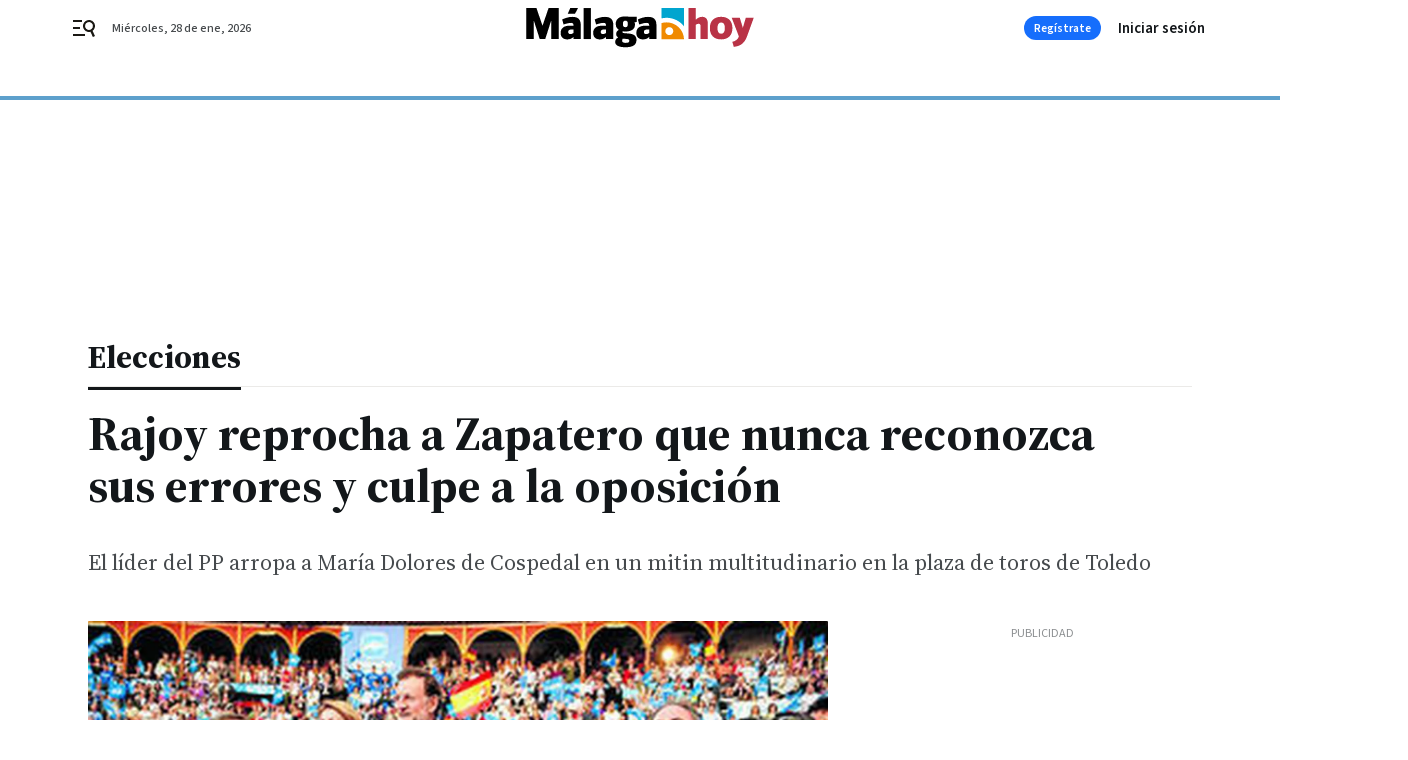

--- FILE ---
content_type: text/html; charset=UTF-8
request_url: https://www.malagahoy.es/espana/elecciones/Rajoy-reprocha-Zapatero-reconozca-oposicion_0_476352486.html
body_size: 44674
content:



<!doctype html>
<html lang="es">
<head>
    <!-- bbnx generated at 2026-01-28T02:18:48+01:00 -->
    <meta charset="UTF-8">
    <meta name="viewport" content="width=device-width, initial-scale=1.0">
    <meta http-equiv="X-UA-Compatible" content="ie=edge">
    <meta name="generator" content="BBT bCube NX">

    <link rel="preconnect" href="https://fonts.googleapis.com">
<link rel="preconnect" href="https://fonts.gstatic.com" crossorigin>
<link href="https://fonts.googleapis.com/css2?family=Source+Sans+3:ital,wght@0,200..900;1,200..900&family=Source+Serif+4:ital,opsz,wght@0,8..60,200..900;1,8..60,200..900&display=swap" rel="stylesheet">

    <link rel="preload" href="/malagahoy/vendor.h-9f04c90ba4f98b79ed48.js" as="script">
    <link rel="preload" href="/malagahoy/app.h-a648188b26831f4a95a4.js" as="script">
    <link rel="preload" href="/malagahoy/app.h-4d4fad39341c592ec736.css" as="style">

    <title>Rajoy reprocha a Zapatero que nunca reconozca sus errores y culpe a la oposición</title>
    <meta name="description" content="El líder del PP arropa a María Dolores de Cospedal  en un mitin multitudinario en la plaza de toros de Toledo">            <link rel="canonical" href="https://www.diariodesevilla.es/espana/elecciones/Rajoy-reprocha-Zapatero-reconozca-oposicion_0_476352486.html">    
            
            <meta property="article:modified_time" content="2011-05-08T01:00:00+02:00">                    <meta property="article:published_time" content="2011-05-08T01:00:00+02:00">                    <meta property="article:section" content="Elecciones">                    <meta name="author" content="Agencias  / Toledo">                    <meta http-equiv="Content-Type" content="text/html; charset=UTF-8">                    <meta name="generator" content="BBT bCube NX">                    <meta name="keywords" content="Rajoy, reprocha, Zapatero, reconozca, oposicion">                    <meta property="og:description" content="El líder del PP arropa a María Dolores de Cospedal  en un mitin multitudinario en la plaza de toros de Toledo">                    <meta property="og:image" content="https://static.grupojoly.com/clip/69cc735c-9d28-493f-a493-31c0dcb6157e_facebook-aspect-ratio_default_0.jpg">                    <meta property="og:image:height" content="628">                    <meta property="og:image:width" content="1200">                    <meta property="og:site_name" content="Málaga Hoy">                    <meta property="og:title" content="Rajoy reprocha a Zapatero que nunca reconozca sus errores y culpe a la oposición">                    <meta property="og:type" content="article">                    <meta property="og:url" content="https://www.malagahoy.es/espana/elecciones/Rajoy-reprocha-Zapatero-reconozca-oposicion_0_476352486.html">                    <meta name="publisher" content="Málaga Hoy">                    <meta http-equiv="refresh" content="600">                    <meta name="robots" content="index,follow,max-image-preview:large">                    <meta name="twitter:card" content="summary_large_image">                    <meta name="twitter:description" content="El líder del PP arropa a María Dolores de Cospedal  en un mitin multitudinario en la plaza de toros de Toledo">                    <meta name="twitter:image" content="https://static.grupojoly.com/clip/69cc735c-9d28-493f-a493-31c0dcb6157e_twitter-aspect-ratio_default_0.jpg">                    <meta name="twitter:title" content="Rajoy reprocha a Zapatero que nunca reconozca sus errores y culpe a la oposición">                    <link rel="shortcut icon" href="https://static.grupojoly.com/clip/d7627187-5e50-4300-aa35-5621afa7a809_source-aspect-ratio_default_0.jpg" type="image/x-icon">                    <link rel="apple-touch-icon" href="https://static.grupojoly.com/joly/public/file/2024/0918/09/app-launcher-ma-laga.png">                    <link href="https://www.malagahoy.es/espana/elecciones/Rajoy-reprocha-Zapatero-reconozca-oposicion_0_476352486.amp.html" rel="amphtml">                    <meta property="mrf:canonical" content="https://www.malagahoy.es/espana/elecciones/Rajoy-reprocha-Zapatero-reconozca-oposicion_0_476352486.html">                    <meta property="mrf:authors" content="Agencias  / Toledo">                    <meta property="mrf:sections" content="Elecciones">                    <meta property="mrf:tags" content="noticia_id:11109307">                    <meta property="mrf:tags" content="fechapublicacion:20110507">                    <meta property="mrf:tags" content="lastmodify:">                    <meta property="mrf:tags" content="layout:noticias">                    <meta property="mrf:tags" content="accesstype:abierto">                    <meta property="mrf:tags" content="keywords:Rajoy;reprocha;Zapatero;reconozca;oposicion">                    <meta property="mrf:tags" content="categoria:España">                    <meta property="mrf:tags" content="subcategoria:Elecciones">            
    
    <link rel="preconnect" href="https://static.grupojoly.com">
                                    <script type="application/ld+json">{"@context":"https:\/\/schema.org","@graph":[{"@context":"https:\/\/schema.org","@type":"NewsMediaOrganization","name":"M\u00e1laga Hoy","url":"https:\/\/www.malagahoy.es","logo":{"@type":"ImageObject","url":"https:\/\/www.malagahoy.es\/static\/logos\/malagahoy.svg"},"sameAs":["https:\/\/www.facebook.com\/M%C3%A1laga-Hoy-192212876990\/","https:\/\/twitter.com\/malagahoy_es","https:\/\/www.instagram.com\/malagahoy_es\/","https:\/\/www.youtube.com\/channel\/UCF6MRXTV4iV9eY2ddgXBkTw"],"foundingDate":"2004-05-17T00:00:00+02:00","@id":"https:\/\/www.malagahoy.es#organization"},{"@context":"https:\/\/schema.org","@type":"BreadcrumbList","name":"Rajoy reprocha a Zapatero que nunca reconozca sus errores y culpe a la oposici\u00f3n","itemListElement":[{"@type":"ListItem","position":1,"item":{"@type":"CollectionPage","url":"https:\/\/www.malagahoy.es","name":"M\u00e1laga Hoy","@id":"https:\/\/www.malagahoy.es"}},{"@type":"ListItem","position":2,"item":{"@type":"CollectionPage","url":"https:\/\/www.malagahoy.es\/espana\/elecciones\/","name":"Elecciones","@id":"https:\/\/www.malagahoy.es\/espana\/elecciones\/"}},{"@type":"ListItem","position":3,"item":{"@type":"WebPage","url":"https:\/\/www.malagahoy.es\/espana\/elecciones\/Rajoy-reprocha-Zapatero-reconozca-oposicion_0_476352486.html","name":"Rajoy reprocha a Zapatero que nunca reconozca sus errores y culpe a la oposici\u00f3n","@id":"https:\/\/www.malagahoy.es\/espana\/elecciones\/Rajoy-reprocha-Zapatero-reconozca-oposicion_0_476352486.html"}}],"@id":"https:\/\/www.malagahoy.es\/espana\/elecciones\/Rajoy-reprocha-Zapatero-reconozca-oposicion_0_476352486.html#breadcrumb"},{"@context":"https:\/\/schema.org","@type":"NewsArticle","headline":"Rajoy reprocha a Zapatero que nunca reconozca sus errores y culpe a la oposici\u00f3n","url":"https:\/\/www.malagahoy.es:443\/espana\/elecciones\/Rajoy-reprocha-Zapatero-reconozca-oposicion_0_476352486.html","image":[{"@type":"ImageObject","url":"https:\/\/static.grupojoly.com\/clip\/69cc735c-9d28-493f-a493-31c0dcb6157e_source-aspect-ratio_1600w_0.jpg","width":1600,"height":1184,"name":"Rajoy, De Cospedal y otros l\u00edderes del PP tras el mitin de ayer en Toledo."},{"@type":"ImageObject","url":"https:\/\/static.grupojoly.com\/clip\/d535a092-dafd-4489-b663-b46ff1458f0e_source-aspect-ratio_1600w_0.jpg"}],"datePublished":"2011-05-08T01:00:00+02:00","dateModified":"2011-05-08T01:00:00+02:00","publisher":{"@id":"https:\/\/www.malagahoy.es#organization"},"author":[{"@type":"Person","name":"Agencias  \/ Toledo"}],"mainEntityOfPage":"https:\/\/www.malagahoy.es\/espana\/elecciones\/Rajoy-reprocha-Zapatero-reconozca-oposicion_0_476352486.html","isAccessibleForFree":true,"articleSection":["Elecciones"],"articleBody":" El presidente del PP, Mariano Rajoy, denunci\u00f3 ayer que el jefe del Ejecutivo, Jos\u00e9 Luis Rodr\u00edguez Zapatero, responsabilice al PP de la actual situaci\u00f3n econ\u00f3mica y recalc\u00f3 que \"un gobernante con cuajo, sincero y responsable reconoce sus errores, pero no le echa la culpa a quienes llevan siete a\u00f1os en la oposici\u00f3n\". A su entender, eso no lo puede hacer \"el presidente del gobierno de un pa\u00eds\" porque es una acusaci\u00f3n \"falsa e injusta\".  De esta forma respond\u00eda al jefe del Ejecutivo, que el viernes asegur\u00f3 en Le\u00f3n que la causa del paro est\u00e1 en el modelo de 1996 que impuls\u00f3 Jos\u00e9 Mar\u00eda Aznar. \"Zapatero recorre  Espa\u00f1a echando la culpa a los que le precedieron y quiero decir que recibi\u00f3 la mejor herencia que jam\u00e1s recibi\u00f3 un presidente en la historia de la democracia espa\u00f1ola\", proclam\u00f3 Rajoy en un mitin en la plaza de toros de Toledo, donde el PP reuni\u00f3 a casi 12.000 personas que interrumpieron el acto en varias ocasiones para corear \"Zapatero dimisi\u00f3n\".  El l\u00edder del PP arrop\u00f3 a la secretaria general del PP y candidata del PP en Castilla-La Mancha, a la que defini\u00f3 como \"una mujer competente, capaz, trabajadora y apasionada por su tierra\". Tras asegurar que De Cospedal es el \"revulsivo\" que necesita Castilla-La Mancha, acus\u00f3 al actual presidente de la Junta, Jos\u00e9 Mar\u00eda Barreda, de ser \"c\u00f3mplice\" de las pol\u00edticas de Rodr\u00edguez Zapatero.  \"Soplan vientos de cambio y aqu\u00ed, que es la tierra de los molinos, va a haber un cambio pol\u00edtico de primera magnitud y por primera vez en la historia de la democracia, una mujer va a presidir Castilla-La Mancha\", enfatiz\u00f3 ante un auditorio completamente entregado.  Mar\u00eda Dolores de Cospedal asegur\u00f3 por su parte que hay un \"pulso de cambio\" imparable que recorre todos los caminos de la regi\u00f3n, un \"latido social\" que va a permitir la recuperaci\u00f3n de Espa\u00f1a a partir de un nuevo Gobierno del PP en la comunidad aut\u00f3noma.  La secretaria general del PP recalc\u00f3 que ella va a tener \"el honor de liderar el gobierno que va sacar a Castilla-La Mancha de la crisis\".  Un gobierno que ser\u00e1 el \"m\u00e1s solvente y preparado\" que haya tenido nunca la regi\u00f3n, compuesto por \"hombres competentes y mujeres sobresalientes\", capaz de hacer \"m\u00e1s con menos\", un gobierno \"ejemplar para una sociedad ejemplar\", un gobierno \"honrado para una sociedad de ciudadanos libres e iguales\", un gobierno centrado en un objetivo claro: el empleo.","wordCount":428,"name":"Rajoy reprocha a Zapatero que nunca reconozca sus errores y culpe a la oposici\u00f3n","description":"El l\u00edder del PP arropa a Mar\u00eda Dolores de Cospedal  en un mitin multitudinario en la plaza de toros de Toledo","keywords":[]}]}</script>
                <!-- New cookie policies (Marfeel) -->
<script type="text/javascript">
    if (!window.didomiConfig) {
        window.didomiConfig = {};
    }
    if (!window.didomiConfig.notice) {
        window.didomiConfig.notice = {};
    }
    if (!window.didomiConfig.app) {
        window.didomiConfig.app = {};
    }

    // time in seconds pay to reject should be valid. In this example, one day in seconds is 86400.
    window.didomiConfig.app.deniedConsentDuration = 86400;
    window.didomiConfig.notice.enable = false;
</script>
<!-- End New cookie policies (Marfeel) -->

<!-- Didomi CMP -->
<script async type="text/javascript">window.gdprAppliesGlobally=true;(function(){function a(e){if(!window.frames[e]){if(document.body&&document.body.firstChild){var t=document.body;var n=document.createElement("iframe");n.style.display="none";n.name=e;n.title=e;t.insertBefore(n,t.firstChild)}
    else{setTimeout(function(){a(e)},5)}}}function e(n,r,o,c,s){function e(e,t,n,a){if(typeof n!=="function"){return}if(!window[r]){window[r]=[]}var i=false;if(s){i=s(e,t,n)}if(!i){window[r].push({command:e,parameter:t,callback:n,version:a})}}e.stub=true;function t(a){if(!window[n]||window[n].stub!==true){return}if(!a.data){return}
        var i=typeof a.data==="string";var e;try{e=i?JSON.parse(a.data):a.data}catch(t){return}if(e[o]){var r=e[o];window[n](r.command,r.parameter,function(e,t){var n={};n[c]={returnValue:e,success:t,callId:r.callId};a.source.postMessage(i?JSON.stringify(n):n,"*")},r.version)}}
        if(typeof window[n]!=="function"){window[n]=e;if(window.addEventListener){window.addEventListener("message",t,false)}else{window.attachEvent("onmessage",t)}}}e("__tcfapi","__tcfapiBuffer","__tcfapiCall","__tcfapiReturn");a("__tcfapiLocator");(function(e){
        var t=document.createElement("script");t.id="spcloader";t.type="text/javascript";t.async=true;t.src="https://sdk.privacy-center.org/"+e+"/loader.js?target="+document.location.hostname;t.charset="utf-8";var n=document.getElementsByTagName("script")[0];n.parentNode.insertBefore(t,n)})("6e7011c3-735d-4a5c-b4d8-c8b97a71fd01")})();</script>
<!-- End Didomi CMP -->
                                    <script>
    window.adMap = {"networkCode":"","adUnitPath":"","segmentation":{"site":"","domain":"https:\/\/www.malagahoy.es","id":"11109307","type":"content","subtype":"noticias","language":"es","category":["Elecciones","Espa\u00f1a"],"tags":[],"authors":[],"geocont":""},"bannerTop":null,"bannerUnderHeader":{"type":"html","id":1000028,"slotType":"BANNER","minimumReservedHeightMobile":115,"minimumReservedHeightDesktop":265,"name":"Top, Int, Skin RC","active":true,"code":"<div id=\"top\" class=\"henneoHB\"><\/div>\n<div id=\"int\" class=\"henneoHB\"><\/div>\n<div id=\"skin\" class=\"henneoHB\"><\/div>"},"bannerFooter":null,"afterContent":null,"skyLeft":{"type":"html","id":1000027,"slotType":"SKY","minimumReservedHeightMobile":null,"minimumReservedHeightDesktop":600,"name":"Skyizda RC","active":true,"code":"<div id=\"skyizda\" class=\"henneoHB\"><\/div>"},"skyRight":{"type":"html","id":1000026,"slotType":"SKY","minimumReservedHeightMobile":null,"minimumReservedHeightDesktop":600,"name":"Skydcha RC","active":true,"code":"<div id=\"skydcha\" class=\"henneoHB\"><\/div>"},"outOfPage":null,"list":[{"index":3,"position":{"type":"html","id":1000064,"slotType":"RECTANGLE","minimumReservedHeightMobile":250,"minimumReservedHeightDesktop":450,"name":"Intext Contenidos Noticias  MH","active":true,"code":"<div class=\"adv-intext\">\n <script>function a(r){try{for(;r.parent&&r!==r.parent;)r=r.parent;return r}catch(r){return null}}var n=a(window);if(n&&n.document&&n.document.body){var s=document.createElement(\"script\");s.setAttribute(\"data-gdpr-applies\", \"${gdpr}\");s.setAttribute(\"data-consent-string\", \"${gdpr_consent}\");s.src=\"https:\/\/static.sunmedia.tv\/integrations\/808f10a3-fa4e-4831-bee8-fb9f19e63682\/808f10a3-fa4e-4831-bee8-fb9f19e63682.js\",s.async=!0,n.document.body.appendChild(s)}<\/script>\n<\/div>"}}],"vastUrl":"https:\/\/vast.sunmedia.tv\/df40fa1e-ea46-48aa-9f19-57533868f398?rnd=__timestamp__&gdpr=${gdpr}&gdpr_consent=${gdpr_consent}&referrerurl=__page-url__&rw=__player-width__&rh=__player-height__&cp.schain=${supply_chain}&t=${VALUE}","adMapName":"Admap Contenidos con columna derecha Desktop MH","underRecirculationBannerLeft":null,"underRecirculationBannerRight":null} || [];
    window.adMapMobile = {"networkCode":"","adUnitPath":"","segmentation":{"site":"","domain":"https:\/\/www.malagahoy.es","id":"11109307","type":"content","subtype":"noticias","language":"es","category":["Elecciones","Espa\u00f1a"],"tags":[],"authors":[],"geocont":""},"bannerTop":{"type":"html","id":1000024,"slotType":"BANNER","minimumReservedHeightMobile":115,"minimumReservedHeightDesktop":265,"name":"Top, Int RC","active":true,"code":"<div id=\"top\" class=\"henneoHB\"><\/div>\n<div id=\"int\" class=\"henneoHB\"><\/div>"},"bannerUnderHeader":null,"bannerFooter":null,"afterContent":null,"skyLeft":null,"skyRight":null,"outOfPage":null,"list":[{"index":3,"position":{"type":"html","id":1000013,"slotType":"RECTANGLE","minimumReservedHeightMobile":600,"minimumReservedHeightDesktop":600,"name":"Right1 RC","active":true,"code":"<div class=\"henneoHB henneoHB-right\" ><\/div>"}},{"index":5,"position":{"type":"html","id":1000064,"slotType":"RECTANGLE","minimumReservedHeightMobile":250,"minimumReservedHeightDesktop":450,"name":"Intext Contenidos Noticias  MH","active":true,"code":"<div class=\"adv-intext\">\n <script>function a(r){try{for(;r.parent&&r!==r.parent;)r=r.parent;return r}catch(r){return null}}var n=a(window);if(n&&n.document&&n.document.body){var s=document.createElement(\"script\");s.setAttribute(\"data-gdpr-applies\", \"${gdpr}\");s.setAttribute(\"data-consent-string\", \"${gdpr_consent}\");s.src=\"https:\/\/static.sunmedia.tv\/integrations\/808f10a3-fa4e-4831-bee8-fb9f19e63682\/808f10a3-fa4e-4831-bee8-fb9f19e63682.js\",s.async=!0,n.document.body.appendChild(s)}<\/script>\n<\/div>"}},{"index":8,"position":{"type":"html","id":1000014,"slotType":"RECTANGLE","minimumReservedHeightMobile":600,"minimumReservedHeightDesktop":600,"name":"Right2 RC","active":true,"code":"<div class=\"henneoHB henneoHB-right\" ><\/div>"}},{"index":13,"position":{"type":"html","id":1000015,"slotType":"RECTANGLE","minimumReservedHeightMobile":600,"minimumReservedHeightDesktop":600,"name":"Right3 RC","active":true,"code":"<div class=\"henneoHB henneoHB-right\" ><\/div>"}},{"index":17,"position":{"type":"html","id":1000016,"slotType":"RECTANGLE","minimumReservedHeightMobile":600,"minimumReservedHeightDesktop":600,"name":"Right4 RC","active":true,"code":"<div class=\"henneoHB henneoHB-right\" ><\/div>"}}],"vastUrl":"https:\/\/vast.sunmedia.tv\/df40fa1e-ea46-48aa-9f19-57533868f398?rnd=__timestamp__&gdpr=${gdpr}&gdpr_consent=${gdpr_consent}&referrerurl=__page-url__&rw=__player-width__&rh=__player-height__&cp.schain=${supply_chain}&t=${VALUE}","adMapName":"Admap Contenidos Mobile MH","underRecirculationBannerLeft":null,"underRecirculationBannerRight":null} || [];
</script>
                        
            <!-- Tag per site - Google Analytics -->

    
    <!-- Google Analytics -->
    <script>
        window.dataLayer = window.dataLayer || [];
        window.dataLayer.push({
                        'site': 'mhy',                        'categoria': 'España',                        'subcategoria': 'Elecciones',                        'secundarias': '',                        'section': 'España',                        'platform': 'Desktop',                        'layout': 'noticias',                        'createdby': '',                        'titular': 'Rajoy-reprocha-a-Zapatero-que-nunca-reconozca-sus-errores-y-culpe-a-la-oposición',                        'fechapublicacion': '20110507',                        'lastmodify': '',                        'keywords': 'Rajoy,reprocha,Zapatero,reconozca,oposicion',                        'noticia_id': '11109307',                        'seotag': '',                        'title': 'Rajoy reprocha a Zapatero que nunca reconozca sus errores y culpe a la oposición',                        'firma': 'Agencias  / Toledo',                        'media_id': '405',                        'author': '',                        'user': '',                        'image': 'https://static.grupojoly.com/clip/69cc735c-9d28-493f-a493-31c0dcb6157e_16-9-aspect-ratio_25p_0.jpg',                        'canonical': 'https://www.diariodesevilla.es/espana/elecciones/Rajoy-reprocha-Zapatero-reconozca-oposicion_0_476352486.html',                        'template': 'normal',                        'op_column': '',                        'fechadeactualizacion': '2022-05-23 11:22:01',                        'accesstype': 'abierto',                        'mediatype': 'imagen',                        'user_logged': '0',                        'user_id': '',                        'ga_id': '',                        'su': '',                        'kid': ''                    });
    </script>
    <script>
    function updateDataLayerPlatform() {
        const isMobile = detectMob();
        if (isMobile) {
            window.dataLayer.push({ 'platform': 'Mobile' });
        }
    }

    function detectMob() {
        const toMatch = [
            /Android/i,
            /webOS/i,
            /iPhone/i,
            /iPad/i,
            /iPod/i,
            /BlackBerry/i,
            /Windows Phone/i
        ];

        return toMatch.some((toMatchItem) => {
            return navigator.userAgent.match(toMatchItem);
        });
    }

    updateDataLayerPlatform();
    </script>

    <!-- Google Tag Manager -->
    <script>
    window.jolTagManagerId = "GTM-W2RC7Q";
    (function (w, d, s, l, i) {
        w[l] = w[l] || [];
        w[l].push({ 'gtm.start': new Date().getTime(), event: 'gtm.js' });
        const f = d.getElementsByTagName(s)[0],
            j = d.createElement(s),
            dl = l != 'dataLayer' ? '&l=' + l : '';
        j.src = 'https://www.googletagmanager.com/gtm.js?id=' + i + dl;
        j.async = 'true';
        f.parentNode.insertBefore(j, f);
    })(window, document, 'script', 'dataLayer', 'GTM-W2RC7Q');
    </script>
    <!-- End Google Tag Manager -->

<!-- Google Tag Manager (Alayans -> Addoor) - https://mgr.bitban.com/issues/129004 -->
<script>(function(w,d,s,l,i){w[l]=w[l]||[]; w[l].push({'gtm.start':new Date().getTime(), event:'gtm.js'});var f=d.getElementsByTagName(s)[0],j=d.createElement(s), dl=l!='dataLayer'?'&l='+l:'';j.async=true;j.src='https://www.googletagmanager.com/gtm.js?id='+i+dl;f.parentNode.insertBefore(j,f);
    })(window,document, 'script', 'dataLayer', 'GTM-P3BNRJ4L'); </script>
<!-- End Google Tag Manager -->
    
                        <style>
        #related-11109307 {
            display: none;
        }
    </style>
    <link rel="preload" href="/malagahoy/brick/hot-topics-joly-default-brick.h-4000022b0ce0748cb21e.css" as="style"><link rel="preload" href="/malagahoy/brick/header-joly-default-brick.h-a32a4154d52e135ce9d3.css" as="style"><link rel="preload" href="/malagahoy/brick/footer-joly-default-brick.h-3e801cf7d1194f866718.css" as="style"><link rel='stylesheet' href='/malagahoy/brick/hot-topics-joly-default-brick.h-4000022b0ce0748cb21e.css'><link rel='stylesheet' href='/malagahoy/brick/header-joly-default-brick.h-a32a4154d52e135ce9d3.css'><link rel='stylesheet' href='/malagahoy/brick/footer-joly-default-brick.h-3e801cf7d1194f866718.css'>

    <link rel="stylesheet" href="/malagahoy/app.h-4d4fad39341c592ec736.css">

                
                                
                    <!-- Seedtag Config -->

<script defer>

function getCookieForSeedtag(name) {
    const cookies = document.cookie.split(";");
    for (let cookie of cookies) {
        cookie = cookie.trim();
        if (cookie.startsWith(name + "=")) {
            try {
                return decodeURIComponent(cookie.substring(name.length + 1));
            } catch (e) {
                return "";
            }
        }
    }
    return "";
}

setTimeout(() => {
    const userSessionCookie = getCookieForSeedtag('nx-session-user');
    let isSubscriber = false;
    if (userSessionCookie) {
        try {
            const userData = JSON.parse(userSessionCookie);
            if (userData && userData.type && userData.type.toString() === '2') {
                isSubscriber = true;
            }
        } catch (e) {
            console.error("Integration Error: Error parsing user session cookie.", e);
        }
    }

    if (!isSubscriber) {
        !function(){window.hb_now=Date.now();var e=document.getElementsByTagName("script")[0],t="https://hb.20m.es/stable/config/grupojoly.com/desktop-mobile.min.js";
        window.location.search.match(/hb_test=true/)&&(t=t.replace("/stable/","/test/"));var n=document.createElement("script");n.async=!0,n.src=t,e.parentNode.insertBefore(n,e)}();
    }
}, 500);

</script>
<!-- Indigitall -->
<script defer type="text/javascript" src="/static/indigitall/sdk.min.js"></script>
<script defer type="text/javascript" src="/static/indigitall/worker.min.js"></script>
<!-- GFK -->

    
    <script defer type="text/javascript">
        var gfkS2sConf = {
            media: "MalagahoyWeb",
            url: "//es-config.sensic.net/s2s-web.js",
            type:     "WEB",
            logLevel: "none"
        };

        (function (w, d, c, s, id, v) {
            if (d.getElementById(id)) {
                return;
            }

            w.gfkS2sConf = c;
            w[id] = {};
            w[id].agents = [];
            var api = ["playStreamLive", "playStreamOnDemand", "stop", "skip", "screen", "volume", "impression"];
            w.gfks = (function () {
                function f(sA, e, cb) {
                    return function () {
                        sA.p = cb();
                        sA.queue.push({f: e, a: arguments});
                    };
                }
                function s(c, pId, cb) {
                    var sA = {queue: [], config: c, cb: cb, pId: pId};
                    for (var i = 0; i < api.length; i++) {
                        var e = api[i];
                        sA[e] = f(sA, e, cb);
                    }
                    return sA;
                }
                return s;
            }());
            w[id].getAgent = function (cb, pId) {
                var a = {
                    a: new w.gfks(c, pId || "", cb || function () {
                        return 0;
                    })
                };
                function g(a, e) {
                    return function () {
                        return a.a[e].apply(a.a, arguments);
                    }
                }
                for (var i = 0; i < api.length; i++) {
                    var e = api[i];
                    a[e] = g(a, e);
                }
                w[id].agents.push(a);
                return a;
            };

            var lJS = function (eId, url) {
                var tag = d.createElement(s);
                var el = d.getElementsByTagName(s)[0];
                tag.id = eId;
                tag.async = true;
                tag.type = 'text/javascript';
                tag.src = url;
                el.parentNode.insertBefore(tag, el);
            };

            if (c.hasOwnProperty(v)) {lJS(id + v, c[v]);}
            lJS(id, c.url);
        })(window, document, gfkS2sConf, 'script', 'gfkS2s', 'visUrl');
    </script>
    <script defer type="text/javascript">
        var agent = gfkS2s.getAgent();
        let c1 = window.location.hostname.replace("www.", "");
        let c2 = "homepage";
        if (window.location.pathname.length > 1) {
            c2 = window.location.pathname;
            if (window.location.pathname.lastIndexOf("/") > 0) {
                c2 = window.location.pathname.substring(1, window.location.pathname.lastIndexOf("/"));
            }
        }
        var customParams = {
            c1: c1,
            c2: c2
        }

        agent.impression("default", customParams);
    </script>
<!-- Marfeel head-->
<script defer type="text/javascript">
    function e(e){var t=!(arguments.length>1&&void 0!==arguments[1])||arguments[1],c=document.createElement("script");c.src=e,t?c.type="module":(c.async=!0,c.type="text/javascript",c.setAttribute("nomodule",""));var n=document.getElementsByTagName("script")[0];n.parentNode.insertBefore(c,n)}function t(t,c,n){var a,o,r;null!==(a=t.marfeel)&&void 0!==a||(t.marfeel={}),null!==(o=(r=t.marfeel).cmd)&&void 0!==o||(r.cmd=[]),t.marfeel.config=n,t.marfeel.config.accountId=c;var i="https://sdk.mrf.io/statics";e("".concat(i,"/marfeel-sdk.js?id=").concat(c),!0),e("".concat(i,"/marfeel-sdk.es5.js?id=").concat(c),!1)}!function(e,c){var n=arguments.length>2&&void 0!==arguments[2]?arguments[2]:{};t(e,c,n)}(window,3358,{} /*config*/);
</script>

<!-- Interstitial Adgage -->
    <script defer src="https://cdn.adkaora.space/grupojoly/generic/prod/adk-init.js" data-version="v3" type="text/javascript"></script>
<!-- Besocy head -->
<script>
(function(d,s,id,h,t){
    var js,r,djs = d.getElementsByTagName(s)[0];
    if (d.getElementById(id)) {return;}
    js = d.createElement('script');js.id =id;js.async=1;
    js.h=h;js.t=t;
    r=encodeURI(btoa(d.referrer));
    js.src="//"+h+"/pixel/js/"+t+"/"+r;
    djs.parentNode.insertBefore(js, djs);
}(document, 'script', 'dogtrack-pixel','joly.spxl.socy.es', 'JOLYOzD0eCrpfv'));
</script>
<!-- Besocy head -->

<script>
    function getCookie(name) {
        const cookies = document.cookie.split(";");
        for (let cookie of cookies) {
            cookie = cookie.trim();
            if (cookie.startsWith(name + "=")) {
                try {
                    return decodeURIComponent(cookie.substring(name.length + 1));
                } catch (e) {
                    return "";
                }
            }
        }
        return "";
    }

    let isSubscriber = false;
    const userSessionCookie = getCookie('nx-session-user');

    let parsedUserData = null;

    if (userSessionCookie) {
        try {
            const userData = JSON.parse(userSessionCookie);
            parsedUserData = userData;

            if (userData && userData.type && userData.type.toString() === '2') {
                isSubscriber = true;
            }

            document.addEventListener("DOMContentLoaded", function() {
                const headerbtnsubscription = document.getElementById('headerbtnsubscription');
                if (headerbtnsubscription) {
                    if (isSubscriber) {
                        headerbtnsubscription.style.display = 'none';
                    } else {
                        headerbtnsubscription.style.display = 'flex';
                    }
                }
            });
        } catch (e) {
            console.error("Integration Error: Error parsing user session cookie.", e);
        }
    }

        </script>
<!-- Permutive -->


        
<script defer type="text/javascript" src="https://cdns.gigya.com/js/gigya.js?apiKey=3_R3IcsIgkTf5H6458Stvl9Xy1n_OZZEgEjAP5nXYM_jJQa9se-oRSDdZpfBCMMCtH">
    {
        'lang': 'es',
        'sessionExpiration': 2592000,
    }
</script>
        
    <style>@media all and (max-width: 768px) {#id-bannerTop { min-height: 115px; }} </style>
<style>@media all and (min-width: 769px) {#id-bannerUnderHeader { min-height: 265px; }} </style>
<style>@media all and (min-width: 1100px) {#id-1000064-advertising--desktop { min-height: 486px; }} </style>
<style>@media all and (max-width: 1099px) {#id-1000013-advertising--mobile { min-height: 636px; }} </style>
<style>@media all and (max-width: 1099px) {#id-1000064-advertising--mobile { min-height: 286px; }} </style>
<style>@media all and (max-width: 1099px) {#id-1000014-advertising--mobile { min-height: 636px; }} </style>

    <script>
    function getCookie(name) {
        const cookies = document.cookie.split(";");
        for (let cookie of cookies) {
            cookie = cookie.trim();
            if (cookie.startsWith(name + "=")) {
                try {
                    return decodeURIComponent(cookie.substring(name.length + 1));
                } catch (e) {
                    return "";
                }
            }
        }
        return "";
    }
    let isSubscriberCaseAdWall = false;
    const userSessionCookie = getCookie('nx-session-user');
    if (userSessionCookie) {
        try {
            const userData = JSON.parse(userSessionCookie);
            if (userData && userData.type && userData.type.toString() === '2') {
                isSubscriberCaseAdWall = true;
            }
        } catch (e) {
            console.error("Integration Error: Error parsing user session cookie.", e);
        }
    }
    window.yieldMasterCmd = window.yieldMasterCmd || [];
    window.yieldMasterCmd.push(function() { window.yieldMaster.init({ pageVersionAutodetect: true, enableAdUnits: isSubscriberCaseAdWall ? [] : ['MLG_ADWALL'] }); });
</script>
</head>


<body class="web-mode malagahoy  sky-grid sky-grid-content">

  
      <!-- Global site tag (gtag.js) - Google Analytics -->

    <!-- Google Tag Manager (noscript) -->
    <noscript><iframe src="https://www.googletagmanager.com/ns.html?id=GTM-W2RC7Q"
                      height="0" width="0" style="display:none;visibility:hidden"></iframe></noscript>
    <!-- End Google Tag Manager (noscript) -->
  
        
            <!-- Begin comScore Tag -->
        <script>
            var _comscore = _comscore || [];
            _comscore.push({ c1: "2", c2: "14621244" });
            (function() {
                var s = document.createElement("script"), el = document.getElementsByTagName("script")[0]; s.async = true;
                s.src = "https://sb.scorecardresearch.com/cs/14621244/beacon.js";
                el.parentNode.insertBefore(s, el);
            })();
        </script>
        <noscript>
            <img src="https://sb.scorecardresearch.com/p?c1=2&c2=14621244&cv=3.6&cj=1" alt="comScore">
        </noscript>
        <!-- End comScore Tag -->
    
  
  
<div id="app">
    <page-variables :content-id="11109307"                    :running-in-showroom="false"
                    :site-url="&quot;https:\/\/www.malagahoy.es&quot;"
                    :site="{&quot;id&quot;:20,&quot;name&quot;:&quot;M\u00e1laga Hoy&quot;,&quot;alias&quot;:&quot;malagahoy&quot;,&quot;url&quot;:&quot;https:\/\/www.malagahoy.es&quot;,&quot;staticUrl&quot;:null,&quot;scheme&quot;:&quot;https&quot;,&quot;mediaId&quot;:10}"
                    :preview="false"
                    :feature-flags="{&quot;CmsAuditLog.enabled&quot;:true,&quot;ManualContentIdInBoardsAndComposition.enabled&quot;:true,&quot;ShowLanguageToolFAB.Enabled&quot;:true}"></page-variables>
                                            <nx-paywall-manager :content-id="11109307"></nx-paywall-manager>
            <nx-paywall-version-testing></nx-paywall-version-testing>
            
            
                        <aside id="id-bannerTop" data-ad-type="bannerTop">
                <nx-advertising-position type="bannerTop"></nx-advertising-position>
            </aside>
            
            
            
        
            <div class="top_container">
                        <nav aria-label="Saltar al contenido">
                <a href="#content-body" tabindex="0" class="sr-only gl-accessibility">Ir al contenido</a>
            </nav>
            
                                            
                

            
                                            
                
<nx-header-joly-default inline-template>
    <header class="bbnx-header malagahoy   "
            :class="{
            'sticky': this.headerSticky,
            'stickeable': this.headerStickable,
            'open_menu': this.openMenu,
            'open_search': this.openSearch }">
        <div class="bbnx-header-wrapper">
            <button class="burger"
                    aria-expanded="false"
                    @click.stop="toggleMenu"
                    aria-label="header.menu.open">
                <span class="sr-only">header.menu.open</span>
                <svg width="24" height="24" viewBox="0 0 24 24" fill="none" xmlns="http://www.w3.org/2000/svg">
<path fill-rule="evenodd" clip-rule="evenodd" d="M10 4H1V6H10V4ZM13 18H1V20H13V18ZM1 11H8V13H1V11ZM22.6453 12.0163C23.7635 8.89772 22.15 5.46926 19.0388 4.35308C15.9275 3.23699 12.4933 4.85461 11.3627 7.96875C10.2322 11.0829 11.8322 14.5178 14.939 15.6462C16.1126 16.0666 17.3318 16.0999 18.4569 15.8118L20.8806 21L22.9881 20.0095L20.5604 14.812C21.4838 14.1292 22.2237 13.1761 22.6453 12.0163ZM13.3081 8.64794C14.061 6.60972 16.3173 5.56022 18.3531 6.30143C20.3991 7.05629 21.4422 9.32957 20.6794 11.3795L20.6208 11.5266C19.8047 13.463 17.6031 14.4318 15.6213 13.6973C13.5898 12.9445 12.5552 10.6862 13.3081 8.64794Z" fill="#1A1813"/>
</svg>

            </button>
            <span class="register-date register-date--xl A-100-500-500-N" v-text="dateTimeNow"></span>
                        <a href="/" class="logo" title="Ir a Málaga Hoy">
                                                            <svg width="256" height="45" viewBox="0 0 256 45" fill="none" xmlns="http://www.w3.org/2000/svg">
<g id="Vector">
<path d="M152.067 17.0263C153.936 16.4452 155.894 16.1439 157.888 16.1439C163.1 16.1439 168.096 18.2135 171.783 21.9006C175.316 25.43 177.368 30.1753 177.529 35.1501H152.067V17.0263ZM157.781 29.2068C158.624 30.0533 159.771 30.5303 160.969 30.5303C162.167 30.5303 163.311 30.0569 164.154 29.2068C164.997 28.3604 165.474 27.2162 165.474 26.0182C165.474 24.8202 164.997 23.6797 164.154 22.8368C163.311 21.9867 162.164 21.5133 160.969 21.5133C159.775 21.5133 158.627 21.9867 157.781 22.8368C156.938 23.6797 156.461 24.8274 156.461 26.0182C156.461 27.209 156.938 28.3604 157.781 29.2068Z" fill="#F08A00"/>
<path d="M152.067 0H177.583V20.7601C176.92 19.8885 176.191 19.0599 175.406 18.2744C170.765 13.626 164.459 11.0149 157.892 11.0149C155.916 11.0149 153.964 11.2516 152.071 11.7107V0H152.067Z" fill="#00A5CF"/>
<path d="M36.6063 34.9456V0.0502196H25.1646C25.1251 0.168582 18.3282 19.9351 18.3282 19.9351C18.3282 19.9351 11.5314 0.168582 11.4919 0.0502196H0V34.9456H8.52209V14.6124L8.69426 14.5837C8.69426 14.5837 15.1647 34.8201 15.2042 34.942H21.4021C21.4415 34.8237 27.912 14.5837 27.912 14.5837L28.0842 14.6124V34.9456H36.6063Z" fill="black"/>
<path d="M57.2751 1.95633C57.8071 0.944161 58.2317 0.136456 58.2773 0.0502196H49.5257C49.4916 0.126339 48.0994 3.36611 47.3158 5.18976L46.7962 6.39875H54.9381C54.9706 6.34079 56.3024 3.80684 57.2751 1.95633Z" fill="black"/>
<path d="M72.7678 0.0502196V34.9456H64.5757V0.0502196H72.7678Z" fill="black"/>
<path d="M124.349 9.78821H124.345V9.78462L124.349 9.78821Z" fill="black"/>
<path fill-rule="evenodd" clip-rule="evenodd" d="M124.345 9.78821V15.8426C124.187 15.8534 121.63 15.9682 121.63 15.9682L121.727 16.1009C122.164 16.6963 122.387 17.5212 122.387 18.5542C122.387 25.0749 116.44 26.445 111.451 26.445C110.375 26.445 109.392 26.3374 108.75 26.1473L108.685 26.1294L108.65 26.1868C108.513 26.4128 108.327 26.7463 108.327 27.0333C108.327 28.034 109.123 28.1703 110.342 28.2707L115.482 28.719C121.321 29.2212 124.04 31.5561 124.04 36.0754C124.04 41.5022 120.023 44.142 111.763 44.142C104.033 44.142 100.113 42.1191 100.113 38.1235C100.113 35.9714 101.168 34.3646 103.338 33.206L103.474 33.1343L103.345 33.0518C101.914 32.1731 101.218 30.9249 101.218 29.2319C101.218 27.2807 102.179 25.7384 104.069 24.6481L104.195 24.5763L104.073 24.4974C103.058 23.8626 100.701 21.9437 100.701 17.9193C100.701 12.446 104.518 9.43312 111.454 9.43312C112.599 9.43312 113.499 9.55149 114.291 9.65909C115.124 9.77028 115.845 9.86353 116.609 9.78821H124.345ZM108.653 34.4793L108.682 34.4363L113.348 34.8918C114.987 35.0281 115.999 35.4155 115.999 36.9219C115.999 38.4283 114.647 39.2605 111.974 39.2605C109.302 39.2605 107.857 38.4319 107.857 36.7282C107.857 36.0324 108.122 35.2756 108.65 34.4829L108.653 34.4793ZM111.515 21.5922C109.571 21.5922 108.739 20.4946 108.739 17.9193C108.739 15.4804 109.672 14.2429 111.515 14.2429C113.47 14.2429 114.342 15.3764 114.342 17.9193C114.342 20.4946 113.495 21.5922 111.515 21.5922Z" fill="black"/>
<path fill-rule="evenodd" clip-rule="evenodd" d="M137.06 9.96757C132.401 9.96757 128.56 11.6175 126.02 12.7114C126.02 12.7114 125.694 12.8513 125.59 12.8943C125.629 13.0378 127.107 18.3964 127.154 18.565C127.272 18.5291 127.57 18.4359 127.57 18.4359C130.009 17.6719 133.047 16.725 135.586 16.725C137.444 16.725 138.276 17.4961 138.276 19.2285V19.867H134.621C127.487 19.867 123.872 22.6288 123.872 28.0734C123.872 34.8273 129.632 35.3509 131.397 35.3509C134.151 35.3509 136.35 34.4937 138.129 32.729L138.28 32.582V34.9456H146.472V19.0779C146.472 12.8621 143.484 9.96757 137.071 9.96757H137.06ZM138.269 28.181L138.032 28.3137L138.025 28.3178C137.275 28.7446 136.149 29.3862 134.872 29.3862C133.247 29.3862 132.39 28.5397 132.39 26.94C132.39 25.1395 133.602 24.189 135.891 24.189H138.272V28.1774L138.269 28.181Z" fill="black"/>
<path fill-rule="evenodd" clip-rule="evenodd" d="M77.4628 12.715C80.0022 11.6211 83.8436 9.96757 88.51 9.96757H88.5136C94.9267 9.96757 97.9144 12.8621 97.9144 19.0779V34.9456H89.7187V32.5784L89.5681 32.729C87.7998 34.4937 85.5976 35.3509 82.8394 35.3509C81.0747 35.3509 75.3144 34.8273 75.3144 28.0734C75.3144 22.6288 78.9298 19.867 86.0674 19.867H89.7187V19.2285C89.7187 17.4961 88.8938 16.725 87.0358 16.725C84.4892 16.725 81.4549 17.6719 79.0123 18.4359C79.0123 18.4359 78.7182 18.5291 78.5998 18.565C78.5532 18.3964 77.079 13.0378 77.0396 12.8943C77.1436 12.8513 77.4628 12.715 77.4628 12.715ZM89.4928 28.3102L89.7151 28.181H89.7187V24.1926H87.3407C85.0488 24.1926 83.8365 25.1431 83.8365 26.9436C83.8365 28.5433 84.6937 29.3898 86.3185 29.3898C87.6035 29.3898 88.7348 28.7432 89.4881 28.3128L89.4928 28.3102Z" fill="black"/>
<path fill-rule="evenodd" clip-rule="evenodd" d="M51.9217 9.96757C47.2576 9.96757 43.4177 11.6194 40.8747 12.7134L40.8709 12.715C40.8709 12.715 40.5517 12.8513 40.4477 12.8943C40.4871 13.0378 41.9613 18.3964 42.0079 18.565C42.1263 18.5291 42.4204 18.4359 42.4204 18.4359C44.863 17.6719 47.8973 16.725 50.4439 16.725C52.3019 16.725 53.1268 17.4961 53.1268 19.2285V19.867H49.4719C42.3379 19.867 38.7225 22.6288 38.7225 28.0734C38.7225 34.8273 44.4828 35.3509 46.2474 35.3509C49.0056 35.3509 51.2079 34.4937 52.9798 32.729L53.1304 32.5784V34.9456H61.3261V19.0779C61.3261 12.8621 58.3383 9.96757 51.9217 9.96757ZM53.1268 28.181L52.8901 28.3137L52.883 28.3178C52.1333 28.7446 51.0066 29.3862 49.7302 29.3862C48.1054 29.3862 47.2481 28.5397 47.2481 26.94C47.2481 25.1395 48.4569 24.189 50.7488 24.189H53.1304V28.1774L53.1268 28.181Z" fill="black"/>
<path d="M190.642 13.2781V0.0179293H182.454V34.9097H190.646V18.9523L190.689 18.9272L190.698 18.9217C191.375 18.5151 192.628 17.7615 193.96 17.7615C195.373 17.7615 196.091 18.5506 196.091 20.1037V34.9097H204.286V17.3742C204.286 12.6325 201.977 9.91016 197.952 9.91016C194.261 9.91016 192.07 11.951 190.893 13.0486L190.642 13.2781Z" fill="#B93346"/>
<path fill-rule="evenodd" clip-rule="evenodd" d="M219.304 9.90657C211.241 9.90657 206.618 14.5406 206.618 22.6144C206.618 30.6881 211.241 35.3222 219.304 35.3222C227.367 35.3222 231.99 30.5698 231.99 22.6144C231.99 14.659 227.367 9.90657 219.304 9.90657ZM219.304 28.9306C216.542 28.9306 215.143 26.8037 215.143 22.6144C215.143 18.4251 216.503 16.2981 219.304 16.2981C222.105 16.2981 223.465 18.3641 223.465 22.6144C223.465 26.8647 222.105 28.9306 219.304 28.9306Z" fill="#B93346"/>
<path d="M256 10.918C255.917 11.1512 248.841 30.7706 248.841 30.7706C245.756 39.386 242.03 42.5567 233.533 43.7869C233.49 43.6435 231.926 38.2813 231.883 38.1235C235.645 36.9865 237.826 35.4047 238.737 33.1594L239.228 31.9614C239.228 31.9614 231.251 11.1548 231.162 10.918H240.236C240.276 11.04 243.69 22.3346 243.69 22.3346C243.69 22.3346 247.001 11.0436 247.037 10.918H256Z" fill="#B93346"/>
</g>
</svg>

                                                    </a>
                            <ul class="navigation">
                                            <li class="navigation-item">
                                                            <a class="navigation-item-title A-200-700-500-C" title="Málaga"
                                   href="https://www.malagahoy.es/malaga/"
                                                                      rel="noreferrer">
                                   Málaga
                                                                          <span class="navigation-item-icon"><svg height="5" viewBox="0 0 10 5" width="10" xmlns="http://www.w3.org/2000/svg"><path d="m0 0 5 5 5-5z"/></svg>
</span>
                                                                   </a>
                                                                                        <ul class="navigation-item-children" aria-expanded="true">
                                                                            <li>
                                                                                            <a class="navigation-item-children-title A-200-300-500-N"
                                                   title="La farola"
                                                   href="https://www.malagahoy.es/la-farola/"
                                                                                                       rel="noreferrer">
                                                   La farola
                                                </a>
                                                                                    </li>
                                                                            <li>
                                                                                            <a class="navigation-item-children-title A-200-300-500-N"
                                                   title="Feria de Málaga"
                                                   href="https://www.malagahoy.es/feria_de_malaga/"
                                                                                                       rel="noreferrer">
                                                   Feria de Málaga
                                                </a>
                                                                                    </li>
                                                                            <li>
                                                                                            <a class="navigation-item-children-title A-200-300-500-N"
                                                   title="Semana Santa"
                                                   href="https://www.malagahoy.es/semanasanta/"
                                                                                                       rel="noreferrer">
                                                   Semana Santa
                                                </a>
                                                                                    </li>
                                                                    </ul>
                                                    </li>
                                            <li class="navigation-item">
                                                            <a class="navigation-item-title A-200-700-500-C" title="Provincia"
                                   href="https://www.malagahoy.es/provincia/"
                                                                      rel="noreferrer">
                                   Provincia
                                                                          <span class="navigation-item-icon"><svg height="5" viewBox="0 0 10 5" width="10" xmlns="http://www.w3.org/2000/svg"><path d="m0 0 5 5 5-5z"/></svg>
</span>
                                                                   </a>
                                                                                        <ul class="navigation-item-children" aria-expanded="true">
                                                                            <li>
                                                                                            <a class="navigation-item-children-title A-200-300-500-N"
                                                   title="Marbella"
                                                   href="https://www.malagahoy.es/marbella/"
                                                                                                       rel="noreferrer">
                                                   Marbella
                                                </a>
                                                                                    </li>
                                                                            <li>
                                                                                            <a class="navigation-item-children-title A-200-300-500-N"
                                                   title="Estepona"
                                                   href="https://www.malagahoy.es/estepona/"
                                                                                                       rel="noreferrer">
                                                   Estepona
                                                </a>
                                                                                    </li>
                                                                            <li>
                                                                                            <a class="navigation-item-children-title A-200-300-500-N"
                                                   title="Mijas"
                                                   href="https://www.malagahoy.es/mijas/"
                                                                                                       rel="noreferrer">
                                                   Mijas
                                                </a>
                                                                                    </li>
                                                                            <li>
                                                                                            <a class="navigation-item-children-title A-200-300-500-N"
                                                   title="Rincón de la Victoria"
                                                   href="https://www.malagahoy.es/rincon-de-la-victoria/"
                                                                                                       rel="noreferrer">
                                                   Rincón de la Victoria
                                                </a>
                                                                                    </li>
                                                                            <li>
                                                                                            <a class="navigation-item-children-title A-200-300-500-N"
                                                   title="Vélez-Málaga"
                                                   href="https://www.malagahoy.es/velez-malaga/"
                                                                                                       rel="noreferrer">
                                                   Vélez-Málaga
                                                </a>
                                                                                    </li>
                                                                            <li>
                                                                                            <a class="navigation-item-children-title A-200-300-500-N"
                                                   title="Antequera"
                                                   href="https://www.malagahoy.es/antequera/"
                                                                                                       rel="noreferrer">
                                                   Antequera
                                                </a>
                                                                                    </li>
                                                                            <li>
                                                                                            <a class="navigation-item-children-title A-200-300-500-N"
                                                   title="Ronda"
                                                   href="https://www.malagahoy.es/ronda/"
                                                                                                       rel="noreferrer">
                                                   Ronda
                                                </a>
                                                                                    </li>
                                                                    </ul>
                                                    </li>
                                            <li class="navigation-item">
                                                            <a class="navigation-item-title A-200-700-500-C" title="Andalucía"
                                   href="https://www.malagahoy.es/andalucia/"
                                                                      rel="noreferrer">
                                   Andalucía
                                                                          <span class="navigation-item-icon"><svg height="5" viewBox="0 0 10 5" width="10" xmlns="http://www.w3.org/2000/svg"><path d="m0 0 5 5 5-5z"/></svg>
</span>
                                                                   </a>
                                                                                        <ul class="navigation-item-children" aria-expanded="true">
                                                                            <li>
                                                                                            <a class="navigation-item-children-title A-200-300-500-N"
                                                   title="Almería"
                                                   href="https://www.diariodealmeria.es/almeria/"
                                                   target="_blank"                                                    rel="noreferrer">
                                                   Almería
                                                </a>
                                                                                    </li>
                                                                            <li>
                                                                                            <a class="navigation-item-children-title A-200-300-500-N"
                                                   title="Cádiz"
                                                   href="https://www.diariodecadiz.es/cadiz/"
                                                   target="_blank"                                                    rel="noreferrer">
                                                   Cádiz
                                                </a>
                                                                                    </li>
                                                                            <li>
                                                                                            <a class="navigation-item-children-title A-200-300-500-N"
                                                   title="Córdoba"
                                                   href="https://www.eldiadecordoba.es/cordoba/"
                                                   target="_blank"                                                    rel="noreferrer">
                                                   Córdoba
                                                </a>
                                                                                    </li>
                                                                            <li>
                                                                                            <a class="navigation-item-children-title A-200-300-500-N"
                                                   title="Granada"
                                                   href="https://www.granadahoy.com/granada/"
                                                   target="_blank"                                                    rel="noreferrer">
                                                   Granada
                                                </a>
                                                                                    </li>
                                                                            <li>
                                                                                            <a class="navigation-item-children-title A-200-300-500-N"
                                                   title="Huelva"
                                                   href="https://www.huelvainformacion.es/huelva/"
                                                   target="_blank"                                                    rel="noreferrer">
                                                   Huelva
                                                </a>
                                                                                    </li>
                                                                            <li>
                                                                                            <a class="navigation-item-children-title A-200-300-500-N"
                                                   title="Jaén"
                                                   href="https://www.jaenhoy.es/jaen/"
                                                   target="_blank"                                                    rel="noreferrer">
                                                   Jaén
                                                </a>
                                                                                    </li>
                                                                            <li>
                                                                                            <a class="navigation-item-children-title A-200-300-500-N"
                                                   title="Málaga"
                                                   href="https://www.malagahoy.es/malaga/"
                                                                                                       rel="noreferrer">
                                                   Málaga
                                                </a>
                                                                                    </li>
                                                                            <li>
                                                                                            <a class="navigation-item-children-title A-200-300-500-N"
                                                   title="Sevilla"
                                                   href="https://www.diariodesevilla.es/sevilla/"
                                                   target="_blank"                                                    rel="noreferrer">
                                                   Sevilla
                                                </a>
                                                                                    </li>
                                                                    </ul>
                                                    </li>
                                            <li class="navigation-item">
                                                            <a class="navigation-item-title A-200-700-500-C" title="España"
                                   href="https://www.malagahoy.es/espana/"
                                                                      rel="noreferrer">
                                   España
                                                                   </a>
                                                                                </li>
                                            <li class="navigation-item">
                                                            <a class="navigation-item-title A-200-700-500-C" title="Economía"
                                   href="https://www.malagahoy.es/economia/"
                                                                      rel="noreferrer">
                                   Economía
                                                                   </a>
                                                                                </li>
                                            <li class="navigation-item">
                                                            <a class="navigation-item-title A-200-700-500-C" title="Sociedad"
                                   href="https://www.malagahoy.es/sociedad/"
                                                                      rel="noreferrer">
                                   Sociedad
                                                                          <span class="navigation-item-icon"><svg height="5" viewBox="0 0 10 5" width="10" xmlns="http://www.w3.org/2000/svg"><path d="m0 0 5 5 5-5z"/></svg>
</span>
                                                                   </a>
                                                                                        <ul class="navigation-item-children" aria-expanded="true">
                                                                            <li>
                                                                                            <a class="navigation-item-children-title A-200-300-500-N"
                                                   title="Salud"
                                                   href="https://www.malagahoy.es/salud/"
                                                                                                       rel="noreferrer">
                                                   Salud
                                                </a>
                                                                                    </li>
                                                                            <li>
                                                                                            <a class="navigation-item-children-title A-200-300-500-N"
                                                   title="Tecnología y Ciencia"
                                                   href="https://www.malagahoy.es/tecnologia/"
                                                                                                       rel="noreferrer">
                                                   Tecnología y Ciencia
                                                </a>
                                                                                    </li>
                                                                            <li>
                                                                                            <a class="navigation-item-children-title A-200-300-500-N"
                                                   title="Medio ambiente"
                                                   href="https://www.malagahoy.es/medio-ambiente/"
                                                                                                       rel="noreferrer">
                                                   Medio ambiente
                                                </a>
                                                                                    </li>
                                                                            <li>
                                                                                            <a class="navigation-item-children-title A-200-300-500-N"
                                                   title="Motor"
                                                   href="https://www.malagahoy.es/motor/"
                                                                                                       rel="noreferrer">
                                                   Motor
                                                </a>
                                                                                    </li>
                                                                            <li>
                                                                                            <a class="navigation-item-children-title A-200-300-500-N"
                                                   title="De compras"
                                                   href="https://www.diariodesevilla.es/de_compras/"
                                                                                                       rel="noreferrer">
                                                   De compras
                                                </a>
                                                                                    </li>
                                                                    </ul>
                                                    </li>
                                            <li class="navigation-item">
                                                            <a class="navigation-item-title A-200-700-500-C" title="Málaga CF"
                                   href="https://www.malagahoy.es/malaga_cf/"
                                                                      rel="noreferrer">
                                   Málaga CF
                                                                   </a>
                                                                                </li>
                                            <li class="navigation-item">
                                                            <a class="navigation-item-title A-200-700-500-C" title="Unicaja"
                                   href="https://www.malagahoy.es/unicaja/"
                                                                      rel="noreferrer">
                                   Unicaja
                                                                   </a>
                                                                                </li>
                                            <li class="navigation-item">
                                                            <a class="navigation-item-title A-200-700-500-C" title="Cultura"
                                   href="https://www.malagahoy.es/ocio/"
                                                                      rel="noreferrer">
                                   Cultura
                                                                   </a>
                                                                                </li>
                                            <li class="navigation-item">
                                                            <a class="navigation-item-title A-200-700-500-C" title="Opinión"
                                   href="https://www.malagahoy.es/opinion/"
                                                                      rel="noreferrer">
                                   Opinión
                                                                          <span class="navigation-item-icon"><svg height="5" viewBox="0 0 10 5" width="10" xmlns="http://www.w3.org/2000/svg"><path d="m0 0 5 5 5-5z"/></svg>
</span>
                                                                   </a>
                                                                                        <ul class="navigation-item-children" aria-expanded="true">
                                                                            <li>
                                                                                            <a class="navigation-item-children-title A-200-300-500-N"
                                                   title="Editorial"
                                                   href="https://www.malagahoy.es/opinion/editorial/"
                                                                                                       rel="noreferrer">
                                                   Editorial
                                                </a>
                                                                                    </li>
                                                                            <li>
                                                                                            <a class="navigation-item-children-title A-200-300-500-N"
                                                   title="Artículos"
                                                   href="https://www.malagahoy.es/opinion/articulos/"
                                                                                                       rel="noreferrer">
                                                   Artículos
                                                </a>
                                                                                    </li>
                                                                            <li>
                                                                                            <a class="navigation-item-children-title A-200-300-500-N"
                                                   title="Tribuna"
                                                   href="https://www.malagahoy.es/opinion/tribuna/"
                                                                                                       rel="noreferrer">
                                                   Tribuna
                                                </a>
                                                                                    </li>
                                                                            <li>
                                                                                            <a class="navigation-item-children-title A-200-300-500-N"
                                                   title="Análisis"
                                                   href="https://www.malagahoy.es/opinion/analisis/"
                                                                                                       rel="noreferrer">
                                                   Análisis
                                                </a>
                                                                                    </li>
                                                                    </ul>
                                                    </li>
                                    </ul>
            
            <nx-header-user-button v-if="webHasUsers"
                                   site-url="https://www.malagahoy.es"
                                   class="user  header-user-button--right">
            </nx-header-user-button>
            <div class="register">
                <span v-if="!currentUser" class="register-date register-date--xs A-100-500-500-N" v-text="dateTimeNow"></span>

                                    <button v-cloak v-if="!currentUser && webHasUsers && viewButtonRegister" class="register-button A-100-700-500-N"
                            @click="goToRegister">Regístrate</button>
                            </div>
        </div>

        <div class="burger-menu">
            <div class="burger-menu-header">
                <button class="burger-menu-header--close"
                        aria-expanded="false"
                        @click="closeMenuAndSearch"
                        aria-label="Cerrar navegación">
                    <svg height="10" viewBox="0 0 12 10" width="12" xmlns="http://www.w3.org/2000/svg"><path d="m17 8.00714286-1.0071429-1.00714286-3.9928571 3.9928571-3.99285714-3.9928571-1.00714286 1.00714286 3.9928571 3.99285714-3.9928571 3.9928571 1.00714286 1.0071429 3.99285714-3.9928571 3.9928571 3.9928571 1.0071429-1.0071429-3.9928571-3.9928571z" transform="translate(-6 -7)"/></svg>
                </button>
                <a href="/" class="burger-menu-header--logo"
                   aria-hidden="true">
                                            <svg width="256" height="45" viewBox="0 0 256 45" fill="none" xmlns="http://www.w3.org/2000/svg">
<g id="Vector">
<path d="M152.067 17.0263C153.936 16.4452 155.894 16.1439 157.888 16.1439C163.1 16.1439 168.096 18.2135 171.783 21.9006C175.316 25.43 177.368 30.1753 177.529 35.1501H152.067V17.0263ZM157.781 29.2068C158.624 30.0533 159.771 30.5303 160.969 30.5303C162.167 30.5303 163.311 30.0569 164.154 29.2068C164.997 28.3604 165.474 27.2162 165.474 26.0182C165.474 24.8202 164.997 23.6797 164.154 22.8368C163.311 21.9867 162.164 21.5133 160.969 21.5133C159.775 21.5133 158.627 21.9867 157.781 22.8368C156.938 23.6797 156.461 24.8274 156.461 26.0182C156.461 27.209 156.938 28.3604 157.781 29.2068Z" fill="#F08A00"/>
<path d="M152.067 0H177.583V20.7601C176.92 19.8885 176.191 19.0599 175.406 18.2744C170.765 13.626 164.459 11.0149 157.892 11.0149C155.916 11.0149 153.964 11.2516 152.071 11.7107V0H152.067Z" fill="#00A5CF"/>
<path d="M36.6063 34.9456V0.0502196H25.1646C25.1251 0.168582 18.3282 19.9351 18.3282 19.9351C18.3282 19.9351 11.5314 0.168582 11.4919 0.0502196H0V34.9456H8.52209V14.6124L8.69426 14.5837C8.69426 14.5837 15.1647 34.8201 15.2042 34.942H21.4021C21.4415 34.8237 27.912 14.5837 27.912 14.5837L28.0842 14.6124V34.9456H36.6063Z" fill="black"/>
<path d="M57.2751 1.95633C57.8071 0.944161 58.2317 0.136456 58.2773 0.0502196H49.5257C49.4916 0.126339 48.0994 3.36611 47.3158 5.18976L46.7962 6.39875H54.9381C54.9706 6.34079 56.3024 3.80684 57.2751 1.95633Z" fill="black"/>
<path d="M72.7678 0.0502196V34.9456H64.5757V0.0502196H72.7678Z" fill="black"/>
<path d="M124.349 9.78821H124.345V9.78462L124.349 9.78821Z" fill="black"/>
<path fill-rule="evenodd" clip-rule="evenodd" d="M124.345 9.78821V15.8426C124.187 15.8534 121.63 15.9682 121.63 15.9682L121.727 16.1009C122.164 16.6963 122.387 17.5212 122.387 18.5542C122.387 25.0749 116.44 26.445 111.451 26.445C110.375 26.445 109.392 26.3374 108.75 26.1473L108.685 26.1294L108.65 26.1868C108.513 26.4128 108.327 26.7463 108.327 27.0333C108.327 28.034 109.123 28.1703 110.342 28.2707L115.482 28.719C121.321 29.2212 124.04 31.5561 124.04 36.0754C124.04 41.5022 120.023 44.142 111.763 44.142C104.033 44.142 100.113 42.1191 100.113 38.1235C100.113 35.9714 101.168 34.3646 103.338 33.206L103.474 33.1343L103.345 33.0518C101.914 32.1731 101.218 30.9249 101.218 29.2319C101.218 27.2807 102.179 25.7384 104.069 24.6481L104.195 24.5763L104.073 24.4974C103.058 23.8626 100.701 21.9437 100.701 17.9193C100.701 12.446 104.518 9.43312 111.454 9.43312C112.599 9.43312 113.499 9.55149 114.291 9.65909C115.124 9.77028 115.845 9.86353 116.609 9.78821H124.345ZM108.653 34.4793L108.682 34.4363L113.348 34.8918C114.987 35.0281 115.999 35.4155 115.999 36.9219C115.999 38.4283 114.647 39.2605 111.974 39.2605C109.302 39.2605 107.857 38.4319 107.857 36.7282C107.857 36.0324 108.122 35.2756 108.65 34.4829L108.653 34.4793ZM111.515 21.5922C109.571 21.5922 108.739 20.4946 108.739 17.9193C108.739 15.4804 109.672 14.2429 111.515 14.2429C113.47 14.2429 114.342 15.3764 114.342 17.9193C114.342 20.4946 113.495 21.5922 111.515 21.5922Z" fill="black"/>
<path fill-rule="evenodd" clip-rule="evenodd" d="M137.06 9.96757C132.401 9.96757 128.56 11.6175 126.02 12.7114C126.02 12.7114 125.694 12.8513 125.59 12.8943C125.629 13.0378 127.107 18.3964 127.154 18.565C127.272 18.5291 127.57 18.4359 127.57 18.4359C130.009 17.6719 133.047 16.725 135.586 16.725C137.444 16.725 138.276 17.4961 138.276 19.2285V19.867H134.621C127.487 19.867 123.872 22.6288 123.872 28.0734C123.872 34.8273 129.632 35.3509 131.397 35.3509C134.151 35.3509 136.35 34.4937 138.129 32.729L138.28 32.582V34.9456H146.472V19.0779C146.472 12.8621 143.484 9.96757 137.071 9.96757H137.06ZM138.269 28.181L138.032 28.3137L138.025 28.3178C137.275 28.7446 136.149 29.3862 134.872 29.3862C133.247 29.3862 132.39 28.5397 132.39 26.94C132.39 25.1395 133.602 24.189 135.891 24.189H138.272V28.1774L138.269 28.181Z" fill="black"/>
<path fill-rule="evenodd" clip-rule="evenodd" d="M77.4628 12.715C80.0022 11.6211 83.8436 9.96757 88.51 9.96757H88.5136C94.9267 9.96757 97.9144 12.8621 97.9144 19.0779V34.9456H89.7187V32.5784L89.5681 32.729C87.7998 34.4937 85.5976 35.3509 82.8394 35.3509C81.0747 35.3509 75.3144 34.8273 75.3144 28.0734C75.3144 22.6288 78.9298 19.867 86.0674 19.867H89.7187V19.2285C89.7187 17.4961 88.8938 16.725 87.0358 16.725C84.4892 16.725 81.4549 17.6719 79.0123 18.4359C79.0123 18.4359 78.7182 18.5291 78.5998 18.565C78.5532 18.3964 77.079 13.0378 77.0396 12.8943C77.1436 12.8513 77.4628 12.715 77.4628 12.715ZM89.4928 28.3102L89.7151 28.181H89.7187V24.1926H87.3407C85.0488 24.1926 83.8365 25.1431 83.8365 26.9436C83.8365 28.5433 84.6937 29.3898 86.3185 29.3898C87.6035 29.3898 88.7348 28.7432 89.4881 28.3128L89.4928 28.3102Z" fill="black"/>
<path fill-rule="evenodd" clip-rule="evenodd" d="M51.9217 9.96757C47.2576 9.96757 43.4177 11.6194 40.8747 12.7134L40.8709 12.715C40.8709 12.715 40.5517 12.8513 40.4477 12.8943C40.4871 13.0378 41.9613 18.3964 42.0079 18.565C42.1263 18.5291 42.4204 18.4359 42.4204 18.4359C44.863 17.6719 47.8973 16.725 50.4439 16.725C52.3019 16.725 53.1268 17.4961 53.1268 19.2285V19.867H49.4719C42.3379 19.867 38.7225 22.6288 38.7225 28.0734C38.7225 34.8273 44.4828 35.3509 46.2474 35.3509C49.0056 35.3509 51.2079 34.4937 52.9798 32.729L53.1304 32.5784V34.9456H61.3261V19.0779C61.3261 12.8621 58.3383 9.96757 51.9217 9.96757ZM53.1268 28.181L52.8901 28.3137L52.883 28.3178C52.1333 28.7446 51.0066 29.3862 49.7302 29.3862C48.1054 29.3862 47.2481 28.5397 47.2481 26.94C47.2481 25.1395 48.4569 24.189 50.7488 24.189H53.1304V28.1774L53.1268 28.181Z" fill="black"/>
<path d="M190.642 13.2781V0.0179293H182.454V34.9097H190.646V18.9523L190.689 18.9272L190.698 18.9217C191.375 18.5151 192.628 17.7615 193.96 17.7615C195.373 17.7615 196.091 18.5506 196.091 20.1037V34.9097H204.286V17.3742C204.286 12.6325 201.977 9.91016 197.952 9.91016C194.261 9.91016 192.07 11.951 190.893 13.0486L190.642 13.2781Z" fill="#B93346"/>
<path fill-rule="evenodd" clip-rule="evenodd" d="M219.304 9.90657C211.241 9.90657 206.618 14.5406 206.618 22.6144C206.618 30.6881 211.241 35.3222 219.304 35.3222C227.367 35.3222 231.99 30.5698 231.99 22.6144C231.99 14.659 227.367 9.90657 219.304 9.90657ZM219.304 28.9306C216.542 28.9306 215.143 26.8037 215.143 22.6144C215.143 18.4251 216.503 16.2981 219.304 16.2981C222.105 16.2981 223.465 18.3641 223.465 22.6144C223.465 26.8647 222.105 28.9306 219.304 28.9306Z" fill="#B93346"/>
<path d="M256 10.918C255.917 11.1512 248.841 30.7706 248.841 30.7706C245.756 39.386 242.03 42.5567 233.533 43.7869C233.49 43.6435 231.926 38.2813 231.883 38.1235C235.645 36.9865 237.826 35.4047 238.737 33.1594L239.228 31.9614C239.228 31.9614 231.251 11.1548 231.162 10.918H240.236C240.276 11.04 243.69 22.3346 243.69 22.3346C243.69 22.3346 247.001 11.0436 247.037 10.918H256Z" fill="#B93346"/>
</g>
</svg>

                                    </a>
                <button class="burger-menu-header--search"
                        aria-expanded="false"
                        @click="toggleSearch"
                        aria-label="Busca continguts">
                    <svg height="24" viewBox="0 0 24 24" width="24" xmlns="http://www.w3.org/2000/svg"><path d="m10.33 2c4.611-.018 8.367 3.718 8.395 8.35.002 1.726-.511 3.332-1.395 4.67l5.67 5.672-2.288 2.308-5.66-5.662c-1.337.916-2.95 1.454-4.69 1.462-4.612 0-8.352-3.751-8.362-8.384-.009-4.632 3.718-8.398 8.33-8.416zm.033 2.888c-3.022-.002-5.477 2.454-5.488 5.492-.011 3.039 2.426 5.513 5.448 5.533 2.95.019 5.371-2.305 5.514-5.24l.006-.221c.019-3.059-2.437-5.548-5.48-5.564z"/></svg>
                </button>
            </div>

            <nav v-click-outside="closeMenu" aria-label="Navegación principal">
                                    <ul class="navigation">
                                                    <li class="navigation-item">
                                <a class="navigation-item-title A-400-700-500-N" title="Málaga"
                                   href="https://www.malagahoy.es/malaga/"
                                                                                                            rel="noreferrer">
                                    Málaga
                                    <span
                                        class="navigation-item-icon"><svg height="5" viewBox="0 0 10 5" width="10" xmlns="http://www.w3.org/2000/svg"><path d="m0 0 5 5 5-5z"/></svg>
</span>                                </a>
                                                                    <ul class="navigation-item-children" aria-expanded="true">
                                                                                    <li><a class="navigation-item-children-title A-300-300-500-N"
                                                   title="Málaga"
                                                   href="https://www.malagahoy.es/malaga/"                                                                                                        rel="noreferrer">
                                                    Málaga
                                                </a>
                                            </li>
                                                                                    <li><a class="navigation-item-children-title A-300-300-500-N"
                                                   title="La farola"
                                                   href="https://www.malagahoy.es/la-farola/"                                                                                                        rel="noreferrer">
                                                    La farola
                                                </a>
                                            </li>
                                                                                    <li><a class="navigation-item-children-title A-300-300-500-N"
                                                   title="Feria de Málaga"
                                                   href="https://www.malagahoy.es/feria_de_malaga/"                                                                                                        rel="noreferrer">
                                                    Feria de Málaga
                                                </a>
                                            </li>
                                                                                    <li><a class="navigation-item-children-title A-300-300-500-N"
                                                   title="Semana Santa"
                                                   href="https://www.malagahoy.es/semanasanta/"                                                                                                        rel="noreferrer">
                                                    Semana Santa
                                                </a>
                                            </li>
                                                                            </ul>
                                                            </li>
                                                    <li class="navigation-item">
                                <a class="navigation-item-title A-400-700-500-N" title="Provincia de Málaga"
                                   href="https://www.malagahoy.es/provincia/"
                                                                                                            rel="noreferrer">
                                    Provincia de Málaga
                                    <span
                                        class="navigation-item-icon"><svg height="5" viewBox="0 0 10 5" width="10" xmlns="http://www.w3.org/2000/svg"><path d="m0 0 5 5 5-5z"/></svg>
</span>                                </a>
                                                                    <ul class="navigation-item-children" aria-expanded="true">
                                                                                    <li><a class="navigation-item-children-title A-300-300-500-N"
                                                   title="Marbella"
                                                   href="https://www.malagahoy.es/marbella/"                                                                                                        rel="noreferrer">
                                                    Marbella
                                                </a>
                                            </li>
                                                                                    <li><a class="navigation-item-children-title A-300-300-500-N"
                                                   title="Estepona"
                                                   href="https://www.malagahoy.es/estepona/"                                                                                                        rel="noreferrer">
                                                    Estepona
                                                </a>
                                            </li>
                                                                                    <li><a class="navigation-item-children-title A-300-300-500-N"
                                                   title="Mijas"
                                                   href="https://www.malagahoy.es/mijas/"                                                                                                        rel="noreferrer">
                                                    Mijas
                                                </a>
                                            </li>
                                                                                    <li><a class="navigation-item-children-title A-300-300-500-N"
                                                   title="Rincón de la Victoria"
                                                   href="https://www.malagahoy.es/rincon-de-la-victoria/"                                                                                                        rel="noreferrer">
                                                    Rincón de la Victoria
                                                </a>
                                            </li>
                                                                                    <li><a class="navigation-item-children-title A-300-300-500-N"
                                                   title="Vélez-Málaga"
                                                   href="https://www.malagahoy.es/velez-malaga/"                                                                                                        rel="noreferrer">
                                                    Vélez-Málaga
                                                </a>
                                            </li>
                                                                                    <li><a class="navigation-item-children-title A-300-300-500-N"
                                                   title="Antequera"
                                                   href="https://www.malagahoy.es/antequera/"                                                                                                        rel="noreferrer">
                                                    Antequera
                                                </a>
                                            </li>
                                                                                    <li><a class="navigation-item-children-title A-300-300-500-N"
                                                   title="Ronda"
                                                   href="https://www.malagahoy.es/ronda/"                                                                                                        rel="noreferrer">
                                                    Ronda
                                                </a>
                                            </li>
                                                                            </ul>
                                                            </li>
                                                    <li class="navigation-item">
                                <a class="navigation-item-title A-400-700-500-N" title="Panorama"
                                    tabindex="0"
                                                                                                            rel="noreferrer">
                                    Panorama
                                    <span
                                        class="navigation-item-icon"><svg height="5" viewBox="0 0 10 5" width="10" xmlns="http://www.w3.org/2000/svg"><path d="m0 0 5 5 5-5z"/></svg>
</span>                                </a>
                                                                    <ul class="navigation-item-children" aria-expanded="true">
                                                                                    <li><a class="navigation-item-children-title A-300-300-500-N"
                                                   title="Andalucía"
                                                   href="https://www.malagahoy.es/andalucia/"                                                                                                        rel="noreferrer">
                                                    Andalucía
                                                </a>
                                            </li>
                                                                                    <li><a class="navigation-item-children-title A-300-300-500-N"
                                                   title="España"
                                                   href="https://www.malagahoy.es/espana/"                                                                                                        rel="noreferrer">
                                                    España
                                                </a>
                                            </li>
                                                                                    <li><a class="navigation-item-children-title A-300-300-500-N"
                                                   title="Economía"
                                                   href="https://www.malagahoy.es/economia/"                                                                                                        rel="noreferrer">
                                                    Economía
                                                </a>
                                            </li>
                                                                                    <li><a class="navigation-item-children-title A-300-300-500-N"
                                                   title="Mundo"
                                                   href="https://www.malagahoy.es/mundo/"                                                                                                        rel="noreferrer">
                                                    Mundo
                                                </a>
                                            </li>
                                                                                    <li><a class="navigation-item-children-title A-300-300-500-N"
                                                   title="Entrevistas"
                                                   href="https://www.malagahoy.es/entrevistas/"                                                                                                        rel="noreferrer">
                                                    Entrevistas
                                                </a>
                                            </li>
                                                                            </ul>
                                                            </li>
                                                    <li class="navigation-item">
                                <a class="navigation-item-title A-400-700-500-N" title="Sociedad"
                                   href="https://www.malagahoy.es/sociedad/"
                                                                                                            rel="noreferrer">
                                    Sociedad
                                    <span
                                        class="navigation-item-icon"><svg height="5" viewBox="0 0 10 5" width="10" xmlns="http://www.w3.org/2000/svg"><path d="m0 0 5 5 5-5z"/></svg>
</span>                                </a>
                                                                    <ul class="navigation-item-children" aria-expanded="true">
                                                                                    <li><a class="navigation-item-children-title A-300-300-500-N"
                                                   title="Noticias sociedad"
                                                   href="https://www.malagahoy.es/sociedad/"                                                                                                        rel="noreferrer">
                                                    Noticias sociedad
                                                </a>
                                            </li>
                                                                                    <li><a class="navigation-item-children-title A-300-300-500-N"
                                                   title="Salud y bienestar"
                                                   href="https://www.malagahoy.es/salud/"                                                                                                        rel="noreferrer">
                                                    Salud y bienestar
                                                </a>
                                            </li>
                                                                                    <li><a class="navigation-item-children-title A-300-300-500-N"
                                                   title="Medio ambiente"
                                                   href="https://www.malagahoy.es/medio-ambiente/"                                                                                                        rel="noreferrer">
                                                    Medio ambiente
                                                </a>
                                            </li>
                                                                                    <li><a class="navigation-item-children-title A-300-300-500-N"
                                                   title="Motor"
                                                   href="https://www.malagahoy.es/motor/"                                                                                                        rel="noreferrer">
                                                    Motor
                                                </a>
                                            </li>
                                                                                    <li><a class="navigation-item-children-title A-300-300-500-N"
                                                   title="Gastronomía"
                                                   href="https://www.malagahoy.es/con_cuchillo_y_tenedor/"                                                                                                        rel="noreferrer">
                                                    Gastronomía
                                                </a>
                                            </li>
                                                                                    <li><a class="navigation-item-children-title A-300-300-500-N"
                                                   title="De compras"
                                                   href="https://www.diariodesevilla.es/de_compras/"                                                                                                        rel="noreferrer">
                                                    De compras
                                                </a>
                                            </li>
                                                                                    <li><a class="navigation-item-children-title A-300-300-500-N"
                                                   title="Wappíssima"
                                                   href="https://www.diariodesevilla.es/wappissima/"                                                    target="_blank"                                                    rel="noreferrer">
                                                    Wappíssima
                                                </a>
                                            </li>
                                                                                    <li><a class="navigation-item-children-title A-300-300-500-N"
                                                   title="BC Noticias"
                                                   href="https://www.malagahoy.es/bc-malaga/"                                                                                                        rel="noreferrer">
                                                    BC Noticias
                                                </a>
                                            </li>
                                                                            </ul>
                                                            </li>
                                                    <li class="navigation-item">
                                <a class="navigation-item-title A-400-700-500-N" title="Deportes"
                                   href="https://www.malagahoy.es/deportes/"
                                                                                                            rel="noreferrer">
                                    Deportes
                                    <span
                                        class="navigation-item-icon"><svg height="5" viewBox="0 0 10 5" width="10" xmlns="http://www.w3.org/2000/svg"><path d="m0 0 5 5 5-5z"/></svg>
</span>                                </a>
                                                                    <ul class="navigation-item-children" aria-expanded="true">
                                                                                    <li><a class="navigation-item-children-title A-300-300-500-N"
                                                   title="Málaga CF"
                                                   href="https://www.malagahoy.es/malaga_cf/"                                                                                                        rel="noreferrer">
                                                    Málaga CF
                                                </a>
                                            </li>
                                                                                    <li><a class="navigation-item-children-title A-300-300-500-N"
                                                   title="Unicaja"
                                                   href="https://www.malagahoy.es/unicaja/"                                                                                                        rel="noreferrer">
                                                    Unicaja
                                                </a>
                                            </li>
                                                                                    <li><a class="navigation-item-children-title A-300-300-500-N"
                                                   title="Noticias deportes"
                                                   href="https://www.malagahoy.es/deportes/"                                                                                                        rel="noreferrer">
                                                    Noticias deportes
                                                </a>
                                            </li>
                                                                            </ul>
                                                            </li>
                                                    <li class="navigation-item">
                                <a class="navigation-item-title A-400-700-500-N" title="Cultura y Ocio"
                                    tabindex="0"
                                                                                                            rel="noreferrer">
                                    Cultura y Ocio
                                    <span
                                        class="navigation-item-icon"><svg height="5" viewBox="0 0 10 5" width="10" xmlns="http://www.w3.org/2000/svg"><path d="m0 0 5 5 5-5z"/></svg>
</span>                                </a>
                                                                    <ul class="navigation-item-children" aria-expanded="true">
                                                                                    <li><a class="navigation-item-children-title A-300-300-500-N"
                                                   title="Cultura"
                                                   href="https://www.malagahoy.es/ocio/"                                                                                                        rel="noreferrer">
                                                    Cultura
                                                </a>
                                            </li>
                                                                                    <li><a class="navigation-item-children-title A-300-300-500-N"
                                                   title="Festival Cine Málaga"
                                                   href="https://www.malagahoy.es/festival-cine-malaga/"                                                                                                        rel="noreferrer">
                                                    Festival Cine Málaga
                                                </a>
                                            </li>
                                                                                    <li><a class="navigation-item-children-title A-300-300-500-N"
                                                   title="Pasarela"
                                                   href="https://www.malagahoy.es/gente/"                                                                                                        rel="noreferrer">
                                                    Pasarela
                                                </a>
                                            </li>
                                                                                    <li><a class="navigation-item-children-title A-300-300-500-N"
                                                   title="TV-Comunicación"
                                                   href="https://www.malagahoy.es/television/"                                                                                                        rel="noreferrer">
                                                    TV-Comunicación
                                                </a>
                                            </li>
                                                                                    <li><a class="navigation-item-children-title A-300-300-500-N"
                                                   title="Turismo y viajes"
                                                   href="https://www.diariodesevilla.es/turismo/"                                                    target="_blank"                                                    rel="noreferrer">
                                                    Turismo y viajes
                                                </a>
                                            </li>
                                                                            </ul>
                                                            </li>
                                                    <li class="navigation-item">
                                <a class="navigation-item-title A-400-700-500-N" title="Toros"
                                   href="https://www.malagahoy.es/toros/"
                                                                                                            rel="noreferrer">
                                    Toros
                                    <span
                                        class="navigation-item-icon"><svg height="5" viewBox="0 0 10 5" width="10" xmlns="http://www.w3.org/2000/svg"><path d="m0 0 5 5 5-5z"/></svg>
</span>                                </a>
                                                                    <ul class="navigation-item-children" aria-expanded="true">
                                                                                    <li><a class="navigation-item-children-title A-300-300-500-N"
                                                   title="Noticias toros"
                                                   href="https://www.malagahoy.es/toros/"                                                                                                        rel="noreferrer">
                                                    Noticias toros
                                                </a>
                                            </li>
                                                                            </ul>
                                                            </li>
                                                    <li class="navigation-item">
                                <a class="navigation-item-title A-400-700-500-N" title="Tecnología"
                                   href="https://www.malagahoy.es/tecnologia/"
                                                                                                            rel="noreferrer">
                                    Tecnología
                                    <span
                                        class="navigation-item-icon"><svg height="5" viewBox="0 0 10 5" width="10" xmlns="http://www.w3.org/2000/svg"><path d="m0 0 5 5 5-5z"/></svg>
</span>                                </a>
                                                                    <ul class="navigation-item-children" aria-expanded="true">
                                                                                    <li><a class="navigation-item-children-title A-300-300-500-N"
                                                   title="Noticias tecnología"
                                                   href="https://www.malagahoy.es/tecnologia/"                                                                                                        rel="noreferrer">
                                                    Noticias tecnología
                                                </a>
                                            </li>
                                                                                    <li><a class="navigation-item-children-title A-300-300-500-N"
                                                   title="Videojuegos"
                                                   href="https://www.malagahoy.es/videojuegos/"                                                                                                        rel="noreferrer">
                                                    Videojuegos
                                                </a>
                                            </li>
                                                                                    <li><a class="navigation-item-children-title A-300-300-500-N"
                                                   title="Suplemento Tecnológico"
                                                   href="https://www.malagahoy.es/suplementotecnologico/"                                                                                                        rel="noreferrer">
                                                    Suplemento Tecnológico
                                                </a>
                                            </li>
                                                                            </ul>
                                                            </li>
                                                    <li class="navigation-item">
                                <a class="navigation-item-title A-400-700-500-N" title="Opinión"
                                   href="https://www.malagahoy.es/opinion/"
                                                                                                            rel="noreferrer">
                                    Opinión
                                    <span
                                        class="navigation-item-icon"><svg height="5" viewBox="0 0 10 5" width="10" xmlns="http://www.w3.org/2000/svg"><path d="m0 0 5 5 5-5z"/></svg>
</span>                                </a>
                                                                    <ul class="navigation-item-children" aria-expanded="true">
                                                                                    <li><a class="navigation-item-children-title A-300-300-500-N"
                                                   title="Editorial"
                                                   href="https://www.malagahoy.es/opinion/editorial/"                                                                                                        rel="noreferrer">
                                                    Editorial
                                                </a>
                                            </li>
                                                                                    <li><a class="navigation-item-children-title A-300-300-500-N"
                                                   title="Artículos"
                                                   href="https://www.malagahoy.es/opinion/articulos/"                                                                                                        rel="noreferrer">
                                                    Artículos
                                                </a>
                                            </li>
                                                                                    <li><a class="navigation-item-children-title A-300-300-500-N"
                                                   title="Tribuna"
                                                   href="https://www.malagahoy.es/opinion/tribuna/"                                                                                                        rel="noreferrer">
                                                    Tribuna
                                                </a>
                                            </li>
                                                                                    <li><a class="navigation-item-children-title A-300-300-500-N"
                                                   title="Análisis"
                                                   href="https://www.malagahoy.es/opinion/analisis/"                                                                                                        rel="noreferrer">
                                                    Análisis
                                                </a>
                                            </li>
                                                                            </ul>
                                                            </li>
                                                    <li class="navigation-item">
                                <a class="navigation-item-title A-400-700-500-N" title="Suscripciones"
                                   href="https://malagahoy.clubsuscriptor.es/"
                                                                        target="_blank"                                    rel="noreferrer">
                                    Suscripciones
                                    <span
                                        class="navigation-item-icon"><svg height="5" viewBox="0 0 10 5" width="10" xmlns="http://www.w3.org/2000/svg"><path d="m0 0 5 5 5-5z"/></svg>
</span>                                </a>
                                                                    <ul class="navigation-item-children" aria-expanded="true">
                                                                                    <li><a class="navigation-item-children-title A-300-300-500-N"
                                                   title="Suscripción al Diario en PDF"
                                                   href="https://www.pdfinteractivo.es/malaga"                                                                                                        rel="noreferrer">
                                                    Suscripción al Diario en PDF
                                                </a>
                                            </li>
                                                                                    <li><a class="navigation-item-children-title A-300-300-500-N"
                                                   title="Edición de papel de Málaga Hoy"
                                                   href="https://malagahoy.clubsuscriptor.es/"                                                                                                        rel="noreferrer">
                                                    Edición de papel de Málaga Hoy
                                                </a>
                                            </li>
                                                                            </ul>
                                                            </li>
                                            </ul>
                            </nav>
        </div>

        <div id="searchLayer" class="search-layer">
            <button class="search-layer--close" @click="closeMenuAndSearch">
                <svg height="10" viewBox="0 0 12 10" width="12" xmlns="http://www.w3.org/2000/svg"><path d="m17 8.00714286-1.0071429-1.00714286-3.9928571 3.9928571-3.99285714-3.9928571-1.00714286 1.00714286 3.9928571 3.99285714-3.9928571 3.9928571 1.00714286 1.0071429 3.99285714-3.9928571 3.9928571 3.9928571 1.0071429-1.0071429-3.9928571-3.9928571z" transform="translate(-6 -7)"/></svg>
            </button>
            <a href="/" class="search-layer--logo" aria-hidden="true" title="Buscar contenidos">
                                    <svg width="256" height="45" viewBox="0 0 256 45" fill="none" xmlns="http://www.w3.org/2000/svg">
<g id="Vector">
<path d="M152.067 17.0263C153.936 16.4452 155.894 16.1439 157.888 16.1439C163.1 16.1439 168.096 18.2135 171.783 21.9006C175.316 25.43 177.368 30.1753 177.529 35.1501H152.067V17.0263ZM157.781 29.2068C158.624 30.0533 159.771 30.5303 160.969 30.5303C162.167 30.5303 163.311 30.0569 164.154 29.2068C164.997 28.3604 165.474 27.2162 165.474 26.0182C165.474 24.8202 164.997 23.6797 164.154 22.8368C163.311 21.9867 162.164 21.5133 160.969 21.5133C159.775 21.5133 158.627 21.9867 157.781 22.8368C156.938 23.6797 156.461 24.8274 156.461 26.0182C156.461 27.209 156.938 28.3604 157.781 29.2068Z" fill="#F08A00"/>
<path d="M152.067 0H177.583V20.7601C176.92 19.8885 176.191 19.0599 175.406 18.2744C170.765 13.626 164.459 11.0149 157.892 11.0149C155.916 11.0149 153.964 11.2516 152.071 11.7107V0H152.067Z" fill="#00A5CF"/>
<path d="M36.6063 34.9456V0.0502196H25.1646C25.1251 0.168582 18.3282 19.9351 18.3282 19.9351C18.3282 19.9351 11.5314 0.168582 11.4919 0.0502196H0V34.9456H8.52209V14.6124L8.69426 14.5837C8.69426 14.5837 15.1647 34.8201 15.2042 34.942H21.4021C21.4415 34.8237 27.912 14.5837 27.912 14.5837L28.0842 14.6124V34.9456H36.6063Z" fill="black"/>
<path d="M57.2751 1.95633C57.8071 0.944161 58.2317 0.136456 58.2773 0.0502196H49.5257C49.4916 0.126339 48.0994 3.36611 47.3158 5.18976L46.7962 6.39875H54.9381C54.9706 6.34079 56.3024 3.80684 57.2751 1.95633Z" fill="black"/>
<path d="M72.7678 0.0502196V34.9456H64.5757V0.0502196H72.7678Z" fill="black"/>
<path d="M124.349 9.78821H124.345V9.78462L124.349 9.78821Z" fill="black"/>
<path fill-rule="evenodd" clip-rule="evenodd" d="M124.345 9.78821V15.8426C124.187 15.8534 121.63 15.9682 121.63 15.9682L121.727 16.1009C122.164 16.6963 122.387 17.5212 122.387 18.5542C122.387 25.0749 116.44 26.445 111.451 26.445C110.375 26.445 109.392 26.3374 108.75 26.1473L108.685 26.1294L108.65 26.1868C108.513 26.4128 108.327 26.7463 108.327 27.0333C108.327 28.034 109.123 28.1703 110.342 28.2707L115.482 28.719C121.321 29.2212 124.04 31.5561 124.04 36.0754C124.04 41.5022 120.023 44.142 111.763 44.142C104.033 44.142 100.113 42.1191 100.113 38.1235C100.113 35.9714 101.168 34.3646 103.338 33.206L103.474 33.1343L103.345 33.0518C101.914 32.1731 101.218 30.9249 101.218 29.2319C101.218 27.2807 102.179 25.7384 104.069 24.6481L104.195 24.5763L104.073 24.4974C103.058 23.8626 100.701 21.9437 100.701 17.9193C100.701 12.446 104.518 9.43312 111.454 9.43312C112.599 9.43312 113.499 9.55149 114.291 9.65909C115.124 9.77028 115.845 9.86353 116.609 9.78821H124.345ZM108.653 34.4793L108.682 34.4363L113.348 34.8918C114.987 35.0281 115.999 35.4155 115.999 36.9219C115.999 38.4283 114.647 39.2605 111.974 39.2605C109.302 39.2605 107.857 38.4319 107.857 36.7282C107.857 36.0324 108.122 35.2756 108.65 34.4829L108.653 34.4793ZM111.515 21.5922C109.571 21.5922 108.739 20.4946 108.739 17.9193C108.739 15.4804 109.672 14.2429 111.515 14.2429C113.47 14.2429 114.342 15.3764 114.342 17.9193C114.342 20.4946 113.495 21.5922 111.515 21.5922Z" fill="black"/>
<path fill-rule="evenodd" clip-rule="evenodd" d="M137.06 9.96757C132.401 9.96757 128.56 11.6175 126.02 12.7114C126.02 12.7114 125.694 12.8513 125.59 12.8943C125.629 13.0378 127.107 18.3964 127.154 18.565C127.272 18.5291 127.57 18.4359 127.57 18.4359C130.009 17.6719 133.047 16.725 135.586 16.725C137.444 16.725 138.276 17.4961 138.276 19.2285V19.867H134.621C127.487 19.867 123.872 22.6288 123.872 28.0734C123.872 34.8273 129.632 35.3509 131.397 35.3509C134.151 35.3509 136.35 34.4937 138.129 32.729L138.28 32.582V34.9456H146.472V19.0779C146.472 12.8621 143.484 9.96757 137.071 9.96757H137.06ZM138.269 28.181L138.032 28.3137L138.025 28.3178C137.275 28.7446 136.149 29.3862 134.872 29.3862C133.247 29.3862 132.39 28.5397 132.39 26.94C132.39 25.1395 133.602 24.189 135.891 24.189H138.272V28.1774L138.269 28.181Z" fill="black"/>
<path fill-rule="evenodd" clip-rule="evenodd" d="M77.4628 12.715C80.0022 11.6211 83.8436 9.96757 88.51 9.96757H88.5136C94.9267 9.96757 97.9144 12.8621 97.9144 19.0779V34.9456H89.7187V32.5784L89.5681 32.729C87.7998 34.4937 85.5976 35.3509 82.8394 35.3509C81.0747 35.3509 75.3144 34.8273 75.3144 28.0734C75.3144 22.6288 78.9298 19.867 86.0674 19.867H89.7187V19.2285C89.7187 17.4961 88.8938 16.725 87.0358 16.725C84.4892 16.725 81.4549 17.6719 79.0123 18.4359C79.0123 18.4359 78.7182 18.5291 78.5998 18.565C78.5532 18.3964 77.079 13.0378 77.0396 12.8943C77.1436 12.8513 77.4628 12.715 77.4628 12.715ZM89.4928 28.3102L89.7151 28.181H89.7187V24.1926H87.3407C85.0488 24.1926 83.8365 25.1431 83.8365 26.9436C83.8365 28.5433 84.6937 29.3898 86.3185 29.3898C87.6035 29.3898 88.7348 28.7432 89.4881 28.3128L89.4928 28.3102Z" fill="black"/>
<path fill-rule="evenodd" clip-rule="evenodd" d="M51.9217 9.96757C47.2576 9.96757 43.4177 11.6194 40.8747 12.7134L40.8709 12.715C40.8709 12.715 40.5517 12.8513 40.4477 12.8943C40.4871 13.0378 41.9613 18.3964 42.0079 18.565C42.1263 18.5291 42.4204 18.4359 42.4204 18.4359C44.863 17.6719 47.8973 16.725 50.4439 16.725C52.3019 16.725 53.1268 17.4961 53.1268 19.2285V19.867H49.4719C42.3379 19.867 38.7225 22.6288 38.7225 28.0734C38.7225 34.8273 44.4828 35.3509 46.2474 35.3509C49.0056 35.3509 51.2079 34.4937 52.9798 32.729L53.1304 32.5784V34.9456H61.3261V19.0779C61.3261 12.8621 58.3383 9.96757 51.9217 9.96757ZM53.1268 28.181L52.8901 28.3137L52.883 28.3178C52.1333 28.7446 51.0066 29.3862 49.7302 29.3862C48.1054 29.3862 47.2481 28.5397 47.2481 26.94C47.2481 25.1395 48.4569 24.189 50.7488 24.189H53.1304V28.1774L53.1268 28.181Z" fill="black"/>
<path d="M190.642 13.2781V0.0179293H182.454V34.9097H190.646V18.9523L190.689 18.9272L190.698 18.9217C191.375 18.5151 192.628 17.7615 193.96 17.7615C195.373 17.7615 196.091 18.5506 196.091 20.1037V34.9097H204.286V17.3742C204.286 12.6325 201.977 9.91016 197.952 9.91016C194.261 9.91016 192.07 11.951 190.893 13.0486L190.642 13.2781Z" fill="#B93346"/>
<path fill-rule="evenodd" clip-rule="evenodd" d="M219.304 9.90657C211.241 9.90657 206.618 14.5406 206.618 22.6144C206.618 30.6881 211.241 35.3222 219.304 35.3222C227.367 35.3222 231.99 30.5698 231.99 22.6144C231.99 14.659 227.367 9.90657 219.304 9.90657ZM219.304 28.9306C216.542 28.9306 215.143 26.8037 215.143 22.6144C215.143 18.4251 216.503 16.2981 219.304 16.2981C222.105 16.2981 223.465 18.3641 223.465 22.6144C223.465 26.8647 222.105 28.9306 219.304 28.9306Z" fill="#B93346"/>
<path d="M256 10.918C255.917 11.1512 248.841 30.7706 248.841 30.7706C245.756 39.386 242.03 42.5567 233.533 43.7869C233.49 43.6435 231.926 38.2813 231.883 38.1235C235.645 36.9865 237.826 35.4047 238.737 33.1594L239.228 31.9614C239.228 31.9614 231.251 11.1548 231.162 10.918H240.236C240.276 11.04 243.69 22.3346 243.69 22.3346C243.69 22.3346 247.001 11.0436 247.037 10.918H256Z" fill="#B93346"/>
</g>
</svg>

                            </a>
            <div class="search-layer--form">
                <input id="searchcontent" ref="inputmenu" type="text" name="text"
                       placeholder="Buscar contenidos"
                       @keyup.enter="resultsByInput"
                       @keyup.escape="closeMenuAndSearch">
                <label for="searchcontent" class="sr-only">Buscar contenidos</label>
                <button @click="resultsByInput"><svg height="24" viewBox="0 0 24 24" width="24" xmlns="http://www.w3.org/2000/svg"><path d="m10.33 2c4.611-.018 8.367 3.718 8.395 8.35.002 1.726-.511 3.332-1.395 4.67l5.67 5.672-2.288 2.308-5.66-5.662c-1.337.916-2.95 1.454-4.69 1.462-4.612 0-8.352-3.751-8.362-8.384-.009-4.632 3.718-8.398 8.33-8.416zm.033 2.888c-3.022-.002-5.477 2.454-5.488 5.492-.011 3.039 2.426 5.513 5.448 5.533 2.95.019 5.371-2.305 5.514-5.24l.006-.221c.019-3.059-2.437-5.548-5.48-5.564z"/></svg></button>
                <div v-if="!searchIsValid" class="form-error">
                    <span class="form-error--icon icon"><nx-icon icon="info"></nx-icon></span>
                    <span class="form-error--text" v-text="$t('search.error')"></span>
                </div>
            </div>
        </div>
    </header>
</nx-header-joly-default>

            
                                                
<nx-aside-alert :alerts="[]"></nx-aside-alert>

                                    </div>
    
        
        
                        <div class="sky-map ">
                                    <nx-advertising-position type="skyLeft"></nx-advertising-position>
                                                    <nx-advertising-position type="skyRight"></nx-advertising-position>
                            </div>
            
                        <aside id="id-bannerUnderHeader" data-ad-type="bannerUnderHeader">
                <nx-advertising-position type="bannerUnderHeader"></nx-advertising-position>
            </aside>
            
            
            
                        

<aside class="section-opening
        
           ">
    
                    <header class="content-list-header">
                <div class="content-list-header-wrapper ">
                    <a href="https://www.malagahoy.es/espana/elecciones/"
                                                  title="Elecciones">                            <p class="title B-550-500-500-N B-700-500-300-N--md">Elecciones</p>
                        </a>                                    </div>
            </header>
        
        

            </aside>

                    
    
                        

            
    <main class="bbnx-main grid sky-grid sky-grid-content  two-columns-default-width  " id="content-body">

        
        
            
                <div class="main-has-colright">
                    


<div class="bbnx-opening two-columns-default-width
             multimedia_opening_wide--100"
    >
                                                
    <header class="header ">
        

    <h1
    class="headline-atom 
    
    B-700-500-100-N B-850-500-150-N--md
    
    
    
    ">
        Rajoy reprocha a Zapatero que nunca reconozca sus errores y culpe a la oposición
    </h1>


        
                    <div class="subtitles">
                                                                                    
        <h2 class="subtitle-atom B-500-400-300-N B-525-400-300-N--md mb-3_5">
    El líder del PP arropa a María Dolores de Cospedal  en un mitin multitudinario en la plaza de toros de Toledo
    </h2>
                                                    </div>
            </header>

        
    <footer class="footer">
                    </footer>
</div>
                <div class="main-colleft">
                            
        <div class="bbnx-opening two-columns-default-width
                             multimedia_opening_wide--100">
                                                


<figure class="image" itemscope itemtype="https://schema.org/ImageObject">
                        <meta content="Rajoy, De Cospedal y otros líderes del PP tras el mitin de ayer en Toledo." itemprop="name">
            <meta content="1600" itemprop="width">            <meta content="1184" itemprop="height">                        <meta content="https://static.grupojoly.com/clip/69cc735c-9d28-493f-a493-31c0dcb6157e_source-aspect-ratio_1600w_0.jpg" itemprop="url">
            
                
<picture>
                                                                <source type="image/webp"
                        media="(max-width: 578px)"
                        srcset="https://static.grupojoly.com/clip/69cc735c-9d28-493f-a493-31c0dcb6157e_16-9-aspect-ratio_1600w_0.webp">
                            <source type="image/webp"
                        media="(max-width: 1099px)"
                        srcset="https://static.grupojoly.com/clip/69cc735c-9d28-493f-a493-31c0dcb6157e_16-9-aspect-ratio_1600w_0.webp">
                            <source type="image/webp"
                        media="(min-width: 1100px)"
                        srcset="https://static.grupojoly.com/clip/69cc735c-9d28-493f-a493-31c0dcb6157e_16-9-aspect-ratio_1600w_0.webp">
                                                            <source type="image/jpg"
                        media="(max-width: 578px)"
                        srcset="https://static.grupojoly.com/clip/69cc735c-9d28-493f-a493-31c0dcb6157e_16-9-aspect-ratio_1600w_0.jpg">
                            <source type="image/jpg"
                        media="(max-width: 1099px)"
                        srcset="https://static.grupojoly.com/clip/69cc735c-9d28-493f-a493-31c0dcb6157e_16-9-aspect-ratio_1600w_0.jpg">
                            <source type="image/jpg"
                        media="(min-width: 1100px)"
                        srcset="https://static.grupojoly.com/clip/69cc735c-9d28-493f-a493-31c0dcb6157e_16-9-aspect-ratio_1600w_0.jpg">
                                                <img loading="eager"
                 src="https://static.grupojoly.com/clip/69cc735c-9d28-493f-a493-31c0dcb6157e_source-aspect-ratio_1600w_0.jpg"
                 alt="Rajoy, De Cospedal y otros líderes del PP tras el mitin de ayer en Toledo."
                 title="Rajoy, De Cospedal y otros líderes del PP tras el mitin de ayer en Toledo."
                 fetchpriority="high"                 height="1184"
                 width="1600">
            </picture>
    
    <figcaption class="figcaption-atom caption A-200-300-500-N color-neutral500">
            <span class="text">Rajoy, De Cospedal y otros líderes del PP tras el mitin de ayer en Toledo.</span>
            </figcaption>
</figure>
                            <footer class="footer">
                                                

<div class="authors">
    
            <div class="author">
            <div class="author-content">
                <span class="author-content-name A-300-700-500-N">
                    Agencias  / Toledo                                    </span>
            </div>
        </div>
    
</div>
                            
                        
                            

    <p class="timestamp-atom A-100-300-500-N neutral">
                08 de mayo 2011 - 01:00
            </p>
                                    <nx-aside-bar
                web-save-articles                url="https://www.malagahoy.es/espana/elecciones/Rajoy-reprocha-Zapatero-reconozca-oposicion_0_476352486.html"
                 subtitle="El líder del PP arropa a María Dolores de Cospedal  en un mitin multitudinario en la plaza de toros de Toledo"                title="Rajoy reprocha a Zapatero que nunca reconozca sus errores y culpe a la oposición"
                twitter-account="@malagahoy_es"
                show-comments="1"
                :num-comments="0"
                :like-id="11109307">
            </nx-aside-bar>
                    </footer>
    </div>
                                    <div class="bbnx-body prometeo-hideable  two-columns-default-width" >
            

                                                                
                    
        



<figure class="image" itemscope itemtype="https://schema.org/ImageObject">
                        <meta content="" itemprop="name">
                                                

    <meta content="https://static.grupojoly.com/clip/d535a092-dafd-4489-b663-b46ff1458f0e_source-aspect-ratio_1600w_0.jpg" itemprop="url">
            
            
<picture>
                                                                <source type="image/webp"
                        media="(max-width: 578px)"
                        srcset="https://static.grupojoly.com/clip/d535a092-dafd-4489-b663-b46ff1458f0e_source-aspect-ratio_850w_0.webp">
                            <source type="image/webp"
                        media="(min-width: 579px)"
                        srcset="https://static.grupojoly.com/clip/d535a092-dafd-4489-b663-b46ff1458f0e_source-aspect-ratio_1600w_0.webp">
                                                            <source type="image/jpg"
                        media="(max-width: 578px)"
                        srcset="https://static.grupojoly.com/clip/d535a092-dafd-4489-b663-b46ff1458f0e_source-aspect-ratio_850w_0.jpg">
                            <source type="image/jpg"
                        media="(min-width: 579px)"
                        srcset="https://static.grupojoly.com/clip/d535a092-dafd-4489-b663-b46ff1458f0e_source-aspect-ratio_1600w_0.jpg">
                                                            <img loading="lazy"
                 src="https://static.grupojoly.com/clip/d535a092-dafd-4489-b663-b46ff1458f0e_source-aspect-ratio_1600w_0.jpg"
                 alt=""
                 title=""
                                  height=""
                 width="">
            </picture>
    
    <figcaption class="figcaption-atom caption A-200-300-500-N color-neutral500">
            <span class="text"></span>
            </figcaption>
</figure>

        
        
                            
        
    

    <p
        class="paragraph-atom
        
        B-510-400-550-N B-525-400-700-N--md
        
        ">
    El presidente del PP, Mariano Rajoy, denunció ayer que el jefe del Ejecutivo, José Luis Rodríguez Zapatero, responsabilice al PP de la actual situación económica y recalcó que "un gobernante con cuajo, sincero y responsable reconoce sus errores, pero no le echa la culpa a quienes llevan siete años en la oposición". A su entender, eso no lo puede hacer "el presidente del gobierno de un país" porque es una acusación "falsa e injusta". 
    </p>

        
        
                            
        
                                
    <aside id="id-1000064-advertising--desktop"
           class="advertising--desktop"
           data-ad-type="list">
        <nx-advertising-position type="list"
                                 :position="{&quot;type&quot;:&quot;html&quot;,&quot;id&quot;:1000064,&quot;slotType&quot;:&quot;RECTANGLE&quot;,&quot;minimumReservedHeightMobile&quot;:250,&quot;minimumReservedHeightDesktop&quot;:450,&quot;name&quot;:&quot;Intext Contenidos Noticias  MH&quot;,&quot;active&quot;:true,&quot;code&quot;:&quot;&lt;div class=\&quot;adv-intext\&quot;&gt;\n &lt;script&gt;function a(r){try{for(;r.parent&amp;&amp;r!==r.parent;)r=r.parent;return r}catch(r){return null}}var n=a(window);if(n&amp;&amp;n.document&amp;&amp;n.document.body){var s=document.createElement(\&quot;script\&quot;);s.setAttribute(\&quot;data-gdpr-applies\&quot;, \&quot;${gdpr}\&quot;);s.setAttribute(\&quot;data-consent-string\&quot;, \&quot;${gdpr_consent}\&quot;);s.src=\&quot;https:\/\/static.sunmedia.tv\/integrations\/808f10a3-fa4e-4831-bee8-fb9f19e63682\/808f10a3-fa4e-4831-bee8-fb9f19e63682.js\&quot;,s.async=!0,n.document.body.appendChild(s)}&lt;\/script&gt;\n&lt;\/div&gt;&quot;}"
                                 :enabled-for-mobile="false"
                                 :enabled-for-desktop="true"></nx-advertising-position>
    </aside>
                
    
        
        
                            
        
                                
    <aside id="id-1000013-advertising--mobile"
           class="advertising--mobile"
           data-ad-type="list">
        <nx-advertising-position type="list"
                                 :position="{&quot;type&quot;:&quot;html&quot;,&quot;id&quot;:1000013,&quot;slotType&quot;:&quot;RECTANGLE&quot;,&quot;minimumReservedHeightMobile&quot;:600,&quot;minimumReservedHeightDesktop&quot;:600,&quot;name&quot;:&quot;Right1 RC&quot;,&quot;active&quot;:true,&quot;code&quot;:&quot;&lt;div class=\&quot;henneoHB henneoHB-right\&quot; &gt;&lt;\/div&gt;&quot;}"
                                 :enabled-for-mobile="true"
                                 :enabled-for-desktop="false"></nx-advertising-position>
    </aside>
            
        
        
        
                            
        
    

    <p
        class="paragraph-atom
        
        B-510-400-550-N B-525-400-700-N--md
        
        ">
    De esta forma respondía al jefe del Ejecutivo, que el viernes aseguró en León que la causa del paro está en el modelo de 1996 que impulsó José María Aznar. "Zapatero recorre  España echando la culpa a los que le precedieron y quiero decir que recibió la mejor herencia que jamás recibió un presidente en la historia de la democracia española", proclamó Rajoy en un mitin en la plaza de toros de Toledo, donde el PP reunió a casi 12.000 personas que interrumpieron el acto en varias ocasiones para corear "Zapatero dimisión"<em>. </em>
    </p>

        
        
                            
        
                                
    <aside id="id-1000064-advertising--mobile"
           class="advertising--mobile"
           data-ad-type="list">
        <nx-advertising-position type="list"
                                 :position="{&quot;type&quot;:&quot;html&quot;,&quot;id&quot;:1000064,&quot;slotType&quot;:&quot;RECTANGLE&quot;,&quot;minimumReservedHeightMobile&quot;:250,&quot;minimumReservedHeightDesktop&quot;:450,&quot;name&quot;:&quot;Intext Contenidos Noticias  MH&quot;,&quot;active&quot;:true,&quot;code&quot;:&quot;&lt;div class=\&quot;adv-intext\&quot;&gt;\n &lt;script&gt;function a(r){try{for(;r.parent&amp;&amp;r!==r.parent;)r=r.parent;return r}catch(r){return null}}var n=a(window);if(n&amp;&amp;n.document&amp;&amp;n.document.body){var s=document.createElement(\&quot;script\&quot;);s.setAttribute(\&quot;data-gdpr-applies\&quot;, \&quot;${gdpr}\&quot;);s.setAttribute(\&quot;data-consent-string\&quot;, \&quot;${gdpr_consent}\&quot;);s.src=\&quot;https:\/\/static.sunmedia.tv\/integrations\/808f10a3-fa4e-4831-bee8-fb9f19e63682\/808f10a3-fa4e-4831-bee8-fb9f19e63682.js\&quot;,s.async=!0,n.document.body.appendChild(s)}&lt;\/script&gt;\n&lt;\/div&gt;&quot;}"
                                 :enabled-for-mobile="true"
                                 :enabled-for-desktop="false"></nx-advertising-position>
    </aside>
            
        
        
        
                            
        
    

    <p
        class="paragraph-atom
        
        B-510-400-550-N B-525-400-700-N--md
        
        ">
    El líder del PP arropó a la secretaria general del PP y candidata del PP en Castilla-La Mancha, a la que definió como "una mujer competente, capaz, trabajadora y apasionada por su tierra". Tras asegurar que De Cospedal es el "revulsivo" que necesita Castilla-La Mancha, acusó al actual presidente de la Junta, José María Barreda, de ser "cómplice" de las políticas de Rodríguez Zapatero. 
    </p>

        
        
                            
        
    

    <p
        class="paragraph-atom
        
        B-510-400-550-N B-525-400-700-N--md
        
        ">
    "Soplan vientos de cambio y aquí, que es la tierra de los molinos, va a haber un cambio político de primera magnitud y por primera vez en la historia de la democracia, una mujer va a presidir Castilla-La Mancha", enfatizó ante un auditorio completamente entregado. 
    </p>

        
        
                            
        
                                
    <aside id="id-1000014-advertising--mobile"
           class="advertising--mobile"
           data-ad-type="list">
        <nx-advertising-position type="list"
                                 :position="{&quot;type&quot;:&quot;html&quot;,&quot;id&quot;:1000014,&quot;slotType&quot;:&quot;RECTANGLE&quot;,&quot;minimumReservedHeightMobile&quot;:600,&quot;minimumReservedHeightDesktop&quot;:600,&quot;name&quot;:&quot;Right2 RC&quot;,&quot;active&quot;:true,&quot;code&quot;:&quot;&lt;div class=\&quot;henneoHB henneoHB-right\&quot; &gt;&lt;\/div&gt;&quot;}"
                                 :enabled-for-mobile="true"
                                 :enabled-for-desktop="false"></nx-advertising-position>
    </aside>
            
        
        
        
                            
        
    

    <p
        class="paragraph-atom
        
        B-510-400-550-N B-525-400-700-N--md
        
        ">
    María Dolores de Cospedal aseguró por su parte que hay un "pulso de cambio" imparable que recorre todos los caminos de la región, un "latido social" que va a permitir la recuperación de España a partir de un nuevo Gobierno del PP en la comunidad autónoma.  La secretaria general del PP recalcó que ella va a tener "el honor de liderar el gobierno que va sacar a Castilla-La Mancha de la crisis". 
    </p>

        
        
                            
        
    

    <p
        class="paragraph-atom
        
        B-510-400-550-N B-525-400-700-N--md
        
        ">
    Un gobierno que será el "más solvente y preparado" que haya tenido nunca la región, compuesto por "hombres competentes y mujeres sobresalientes", capaz de hacer "más con menos", un gobierno "ejemplar para una sociedad ejemplar", un gobierno "honrado para una sociedad de ciudadanos libres e iguales", un gobierno centrado en un objetivo claro: el empleo.
    </p>

        
        
                    </div>

                                
            
        
                    
        
            
    
<!-- Google Tag Manager (Alayans -> Addoor) - https://mgr.bitban.com/issues/129004 -->
<div class="addoor_underarticle_wrapper"><div class="addoor_underarticle_container trk-relacionada-bottom-addoor"></div></div>

                                                                                                                                                                                                                                        <nx-comments :show-comments="true"
                                     :read-only-comments="false"
                                     :num-comments="0"
                                     :href-comments="null"
                                     :content-id="11109307"
                                     :premoderated-contents="true"
                        ></nx-comments>
                                                                        
    <div class="recirculation recirculation-seo ">
        
    <header class="title-row-text-atom
        style-left-100
        divider100
         recirculation-header">

                    <div class="divider divider300">
                
    <p
    class="title-text-atom  A-500-700-500-C color-primary500
    
    
    
    ">
    <span class="title-text-title">También te puede interesar</span>
    </p>
            </div>
        
                                </header>

        <div class="carousel-content">
            <div class="carousel">
                                                                                 

    




    
<article class="module-text-below-atom     
    
    
    "
 data-cid=&quot;22322832&quot;
data-slot-size=""

     id="related-22322832"     >

                        
    
<div class="multimedia">
    <a class="media" href=https://www.malagahoy.es/espana/elecciones/Junts-varias-localidades-Espana-sorprendentes_0_1911409040.html target=_self title="Los sorprendentes votos a Junts en varias mesas electorales por toda España">
            

<span class="media-atom  ">

<picture>
                                                                <source type="image/webp"
                        media="(max-width: 400px)"
                        srcset="https://static.grupojoly.com/clip/2a1806ac-783b-48b0-a1b2-40c3a6bafdea_16-9-aspect-ratio_850w_0.webp">
                            <source type="image/webp"
                        media="(max-width: 1099px)"
                        srcset="https://static.grupojoly.com/clip/2a1806ac-783b-48b0-a1b2-40c3a6bafdea_16-9-aspect-ratio_1200w_0.webp">
                            <source type="image/webp"
                        media="(min-width: 1100px)"
                        srcset="https://static.grupojoly.com/clip/2a1806ac-783b-48b0-a1b2-40c3a6bafdea_16-9-aspect-ratio_850w_0.webp">
                                                            <source type="image/jpg"
                        media="(max-width: 400px)"
                        srcset="https://static.grupojoly.com/clip/2a1806ac-783b-48b0-a1b2-40c3a6bafdea_16-9-aspect-ratio_850w_0.jpg">
                            <source type="image/jpg"
                        media="(max-width: 1099px)"
                        srcset="https://static.grupojoly.com/clip/2a1806ac-783b-48b0-a1b2-40c3a6bafdea_16-9-aspect-ratio_1200w_0.jpg">
                            <source type="image/jpg"
                        media="(min-width: 1100px)"
                        srcset="https://static.grupojoly.com/clip/2a1806ac-783b-48b0-a1b2-40c3a6bafdea_16-9-aspect-ratio_850w_0.jpg">
                                                            <img loading="lazy"
                 src="https://static.grupojoly.com/clip/2a1806ac-783b-48b0-a1b2-40c3a6bafdea_source-aspect-ratio_1600w_0.jpg"
                 alt="Los sorprendentes votos a Junts en varias localidades de España"
                 title="Los sorprendentes votos a Junts en varias localidades de España"
                                  height="900"
                 width="1600">
            </picture>
</span>
                    
                        </a>
</div>

<div class="block">
    
    
    <a href=https://www.malagahoy.es/espana/elecciones/Junts-varias-localidades-Espana-sorprendentes_0_1911409040.html target=_self title="Los sorprendentes votos a Junts en varias mesas electorales por toda España">
    

    <h2
    class="headline-atom 
    
    B-500-500-200-N
    B-500-500-200-N--md
    
    
    mt-3 mb-3">
        Los sorprendentes votos a Junts en varias mesas electorales por toda España
    </h2>

</a>


                            
        

        
        </div>


</article>
                                                                                                     

    




    
<article class="module-text-below-atom     
    
    
    "
 data-cid=&quot;22321221&quot;
data-slot-size=""

     id="related-22321221"     >

                        
    
<div class="multimedia">
    <a class="media" href=https://www.malagahoy.es/espana/elecciones/PP-adelanta-PSOE-provincia-Sevilla_0_1911111105.html target=_self title="El PP adelanta al PSOE por mil votos en la provincia de Sevilla">
            

<span class="media-atom  ">

<picture>
                                                                <source type="image/webp"
                        media="(max-width: 400px)"
                        srcset="https://static.grupojoly.com/clip/d93a0619-3a17-4912-b940-a10129dc4405_16-9-aspect-ratio_850w_0.webp">
                            <source type="image/webp"
                        media="(max-width: 1099px)"
                        srcset="https://static.grupojoly.com/clip/d93a0619-3a17-4912-b940-a10129dc4405_16-9-aspect-ratio_1200w_0.webp">
                            <source type="image/webp"
                        media="(min-width: 1100px)"
                        srcset="https://static.grupojoly.com/clip/d93a0619-3a17-4912-b940-a10129dc4405_16-9-aspect-ratio_850w_0.webp">
                                                            <source type="image/jpg"
                        media="(max-width: 400px)"
                        srcset="https://static.grupojoly.com/clip/d93a0619-3a17-4912-b940-a10129dc4405_16-9-aspect-ratio_850w_0.jpg">
                            <source type="image/jpg"
                        media="(max-width: 1099px)"
                        srcset="https://static.grupojoly.com/clip/d93a0619-3a17-4912-b940-a10129dc4405_16-9-aspect-ratio_1200w_0.jpg">
                            <source type="image/jpg"
                        media="(min-width: 1100px)"
                        srcset="https://static.grupojoly.com/clip/d93a0619-3a17-4912-b940-a10129dc4405_16-9-aspect-ratio_850w_0.jpg">
                                                            <img loading="lazy"
                 src="https://static.grupojoly.com/clip/d93a0619-3a17-4912-b940-a10129dc4405_source-aspect-ratio_1600w_0.jpg"
                 alt="Papeletas de las elecciones europeas"
                 title="Papeletas de las elecciones europeas"
                                  height="900"
                 width="1600">
            </picture>
</span>
                    
                        </a>
</div>

<div class="block">
    
    
    <a href=https://www.malagahoy.es/espana/elecciones/PP-adelanta-PSOE-provincia-Sevilla_0_1911111105.html target=_self title="El PP adelanta al PSOE por mil votos en la provincia de Sevilla">
    

    <h2
    class="headline-atom 
    
    B-500-500-200-N
    B-500-500-200-N--md
    
    
    mt-3 mb-3">
        El PP adelanta al PSOE por mil votos en la provincia de Sevilla
    </h2>

</a>


                            
        

        
        </div>


</article>
                                                                                                     

    




    
<article class="module-text-below-atom     
    
    
    "
 data-cid=&quot;22320142&quot;
data-slot-size=""

     id="related-22320142"     >

                        
    
<div class="multimedia">
    <a class="media" href=https://www.malagahoy.es/andalucia/Juanma-Moreno-Pedro-Sanchez-elecciones_0_1911109674.html target=_self title="Juanma Moreno pide a Pedro Sánchez elecciones generales en otoño">
            

<span class="media-atom  ">

<picture>
                                                                <source type="image/webp"
                        media="(max-width: 400px)"
                        srcset="https://static.grupojoly.com/clip/98f71104-2070-463f-89d8-c82601e9c692_16-9-aspect-ratio_850w_0.webp">
                            <source type="image/webp"
                        media="(max-width: 1099px)"
                        srcset="https://static.grupojoly.com/clip/98f71104-2070-463f-89d8-c82601e9c692_16-9-aspect-ratio_1200w_0.webp">
                            <source type="image/webp"
                        media="(min-width: 1100px)"
                        srcset="https://static.grupojoly.com/clip/98f71104-2070-463f-89d8-c82601e9c692_16-9-aspect-ratio_850w_0.webp">
                                                            <source type="image/jpg"
                        media="(max-width: 400px)"
                        srcset="https://static.grupojoly.com/clip/98f71104-2070-463f-89d8-c82601e9c692_16-9-aspect-ratio_850w_0.jpg">
                            <source type="image/jpg"
                        media="(max-width: 1099px)"
                        srcset="https://static.grupojoly.com/clip/98f71104-2070-463f-89d8-c82601e9c692_16-9-aspect-ratio_1200w_0.jpg">
                            <source type="image/jpg"
                        media="(min-width: 1100px)"
                        srcset="https://static.grupojoly.com/clip/98f71104-2070-463f-89d8-c82601e9c692_16-9-aspect-ratio_850w_0.jpg">
                                                            <img loading="lazy"
                 src="https://static.grupojoly.com/clip/98f71104-2070-463f-89d8-c82601e9c692_source-aspect-ratio_1600w_0.jpg"
                 alt="Juanma Moreno junto a Isabel Díaz Ayuso en el Comité Ejecutivo Nacional del PP esta mañana en Madrid."
                 title="Juanma Moreno junto a Isabel Díaz Ayuso en el Comité Ejecutivo Nacional del PP esta mañana en Madrid."
                                  height="900"
                 width="1600">
            </picture>
</span>
                    
                        </a>
</div>

<div class="block">
    
    
    <a href=https://www.malagahoy.es/andalucia/Juanma-Moreno-Pedro-Sanchez-elecciones_0_1911109674.html target=_self title="Juanma Moreno pide a Pedro Sánchez elecciones generales en otoño">
    

    <h2
    class="headline-atom 
    
    B-500-500-200-N
    B-500-500-200-N--md
    
    
    mt-3 mb-3">
        Juanma Moreno pide a Pedro Sánchez &quot;elecciones generales en otoño&quot;
    </h2>

</a>


                            
        

        
        </div>


</article>
                                                                                                     

    




    
<article class="module-text-below-atom     
    
    
    "
 data-cid=&quot;22314602&quot;
data-slot-size=""

     id="related-22314602"     >

                        
    
<div class="multimedia">
    <a class="media" href=https://www.malagahoy.es/espana/Sanchez-salva-al-diputados-eruopeos-nacionalistas-no-trasponer-directiva-comunitaria_0_1910810687.html target=_self title="Sánchez salva los escaños de sus socios nacionalistas en las europeas evitando trasponer una directiva comunitaria">
            

<span class="media-atom  ">

<picture>
                                                                <source type="image/webp"
                        media="(max-width: 400px)"
                        srcset="https://static.grupojoly.com/clip/9c3672ee-5b17-492f-a31d-7b629d05eb4d_16-9-aspect-ratio_850w_0.webp">
                            <source type="image/webp"
                        media="(max-width: 1099px)"
                        srcset="https://static.grupojoly.com/clip/9c3672ee-5b17-492f-a31d-7b629d05eb4d_16-9-aspect-ratio_1200w_0.webp">
                            <source type="image/webp"
                        media="(min-width: 1100px)"
                        srcset="https://static.grupojoly.com/clip/9c3672ee-5b17-492f-a31d-7b629d05eb4d_16-9-aspect-ratio_850w_0.webp">
                                                            <source type="image/jpg"
                        media="(max-width: 400px)"
                        srcset="https://static.grupojoly.com/clip/9c3672ee-5b17-492f-a31d-7b629d05eb4d_16-9-aspect-ratio_850w_0.jpg">
                            <source type="image/jpg"
                        media="(max-width: 1099px)"
                        srcset="https://static.grupojoly.com/clip/9c3672ee-5b17-492f-a31d-7b629d05eb4d_16-9-aspect-ratio_1200w_0.jpg">
                            <source type="image/jpg"
                        media="(min-width: 1100px)"
                        srcset="https://static.grupojoly.com/clip/9c3672ee-5b17-492f-a31d-7b629d05eb4d_16-9-aspect-ratio_850w_0.jpg">
                                                            <img loading="lazy"
                 src="https://static.grupojoly.com/clip/9c3672ee-5b17-492f-a31d-7b629d05eb4d_source-aspect-ratio_1600w_0.jpg"
                 alt="Sánchez salva los escaños de sus socios nacionalistas en las europeas evitando trasponer una directiva comunitaria"
                 title="Sánchez salva los escaños de sus socios nacionalistas en las europeas evitando trasponer una directiva comunitaria"
                                  height="900"
                 width="1600">
            </picture>
</span>
                    
                        </a>
</div>

<div class="block">
    
    
    <a href=https://www.malagahoy.es/espana/Sanchez-salva-al-diputados-eruopeos-nacionalistas-no-trasponer-directiva-comunitaria_0_1910810687.html target=_self title="Sánchez salva los escaños de sus socios nacionalistas en las europeas evitando trasponer una directiva comunitaria">
    

    <h2
    class="headline-atom 
    
    B-500-500-200-N
    B-500-500-200-N--md
    
    
    mt-3 mb-3">
        Sánchez salva los escaños de sus socios nacionalistas en las europeas evitando trasponer una directiva comunitaria
    </h2>

</a>


                            
        

        
        </div>


</article>
                                                </div>
        </div>
    </div>

    <div class="recirculation recirculation-seo ">
        
    <header class="title-row-text-atom
        style-left-100
        divider100
         recirculation-header">

                    <div class="divider divider300">
                
    <p
    class="title-text-atom  A-500-700-500-C color-primary500
    
    
    
    ">
    <span class="title-text-title">Lo último</span>
    </p>
            </div>
        
                                </header>

        <div class="carousel-content">
            <div class="carousel">
                                                                                 

    




    
<article class="module-text-below-atom     
    
    
    "
 data-cid=&quot;2005747018&quot;
data-slot-size=""

     id="related-2005747018"     >

                        
    
<div class="multimedia">
    <a class="media" href=https://www.malagahoy.es/andalucia/felipe-gonzalez-contundente-gestion-ferroviaria_0_2005747018.html target=_self title="Felipe González, contundente sobre la gestión ferroviaria: Los que saben de esto han dimitido para que los que no saben sigan">
            

<span class="media-atom  ">

<picture>
                                                                <source type="image/webp"
                        media="(max-width: 400px)"
                        srcset="https://static.grupojoly.com/clip/353da3c0-3d66-4fcc-bfbf-09006efd81bb_16-9-aspect-ratio_850w_0.webp">
                            <source type="image/webp"
                        media="(max-width: 1099px)"
                        srcset="https://static.grupojoly.com/clip/353da3c0-3d66-4fcc-bfbf-09006efd81bb_16-9-aspect-ratio_1200w_0.webp">
                            <source type="image/webp"
                        media="(min-width: 1100px)"
                        srcset="https://static.grupojoly.com/clip/353da3c0-3d66-4fcc-bfbf-09006efd81bb_16-9-aspect-ratio_850w_0.webp">
                                                            <source type="image/jpg"
                        media="(max-width: 400px)"
                        srcset="https://static.grupojoly.com/clip/353da3c0-3d66-4fcc-bfbf-09006efd81bb_16-9-aspect-ratio_850w_0.jpg">
                            <source type="image/jpg"
                        media="(max-width: 1099px)"
                        srcset="https://static.grupojoly.com/clip/353da3c0-3d66-4fcc-bfbf-09006efd81bb_16-9-aspect-ratio_1200w_0.jpg">
                            <source type="image/jpg"
                        media="(min-width: 1100px)"
                        srcset="https://static.grupojoly.com/clip/353da3c0-3d66-4fcc-bfbf-09006efd81bb_16-9-aspect-ratio_850w_0.jpg">
                                                            <img loading="lazy"
                 src="https://static.grupojoly.com/clip/353da3c0-3d66-4fcc-bfbf-09006efd81bb_source-aspect-ratio_1600w_0.jpg"
                 alt="Felipe González durante el congreso celebrado en Segovia."
                 title="Felipe González durante el congreso celebrado en Segovia."
                                  height="900"
                 width="1600">
            </picture>
</span>
                    
                        </a>
</div>

<div class="block">
    
    
    <a href=https://www.malagahoy.es/andalucia/felipe-gonzalez-contundente-gestion-ferroviaria_0_2005747018.html target=_self title="Felipe González, contundente sobre la gestión ferroviaria: Los que saben de esto han dimitido para que los que no saben sigan">
    

    <h2
    class="headline-atom 
    
    B-500-500-200-N
    B-500-500-200-N--md
    
    
    mt-3 mb-3">
        Felipe González, contundente sobre la gestión ferroviaria: &quot;Los que saben de esto han dimitido para que los que no saben sigan&quot;
    </h2>

</a>


                            
        

        
        </div>


</article>
                                                                                                     

    




    
<article class="module-text-below-atom     
    
    
    "
 data-cid=&quot;2005746930&quot;
data-slot-size=""

     id="related-2005746930"     >

                        
    
<div class="multimedia">
    <a class="media" href=https://www.malagahoy.es/unicaja/bcl-chalon-vence-wurzburg-grupo_3_2005746930.html target=_self title="BCL: Chalon vence al Wurzburg en el grupo del Unicaja">
            

<span class="media-atom  ">

<picture>
                                                                <source type="image/webp"
                        media="(max-width: 400px)"
                        srcset="https://static.grupojoly.com/clip/090f552d-e56c-4b28-a9d5-690562d35048_16-9-aspect-ratio_850w_0.webp">
                            <source type="image/webp"
                        media="(max-width: 1099px)"
                        srcset="https://static.grupojoly.com/clip/090f552d-e56c-4b28-a9d5-690562d35048_16-9-aspect-ratio_1200w_0.webp">
                            <source type="image/webp"
                        media="(min-width: 1100px)"
                        srcset="https://static.grupojoly.com/clip/090f552d-e56c-4b28-a9d5-690562d35048_16-9-aspect-ratio_850w_0.webp">
                                                            <source type="image/jpg"
                        media="(max-width: 400px)"
                        srcset="https://static.grupojoly.com/clip/090f552d-e56c-4b28-a9d5-690562d35048_16-9-aspect-ratio_850w_0.jpg">
                            <source type="image/jpg"
                        media="(max-width: 1099px)"
                        srcset="https://static.grupojoly.com/clip/090f552d-e56c-4b28-a9d5-690562d35048_16-9-aspect-ratio_1200w_0.jpg">
                            <source type="image/jpg"
                        media="(min-width: 1100px)"
                        srcset="https://static.grupojoly.com/clip/090f552d-e56c-4b28-a9d5-690562d35048_16-9-aspect-ratio_850w_0.jpg">
                                                            <img loading="lazy"
                 src="https://static.grupojoly.com/clip/090f552d-e56c-4b28-a9d5-690562d35048_source-aspect-ratio_1600w_0.jpg"
                 alt="BCL: El Chalon vence al Wurzburg en el grupo del Unicaja"
                 title="BCL: El Chalon vence al Wurzburg en el grupo del Unicaja"
                                  height="686"
                 width="1600">
            </picture>
</span>
                    
                <span class="mediainfo-atom circle size300 size300--md custom border ">
            <svg height="24" viewBox="0 0 24 24" width="24" xmlns="http://www.w3.org/2000/svg"><path d="m24 6.59368421v17.40631579h-24v-17.40631579zm-1.882904 1.71789474h-20.20608897v13.97052635h20.20608897zm-12.30913347 3.10736845 3.79391097 5.2042105 4.1030445.8842105 2.2763466 2.88h-15.96252924zm6.37939107-.9852632c1.1175036 0 2.0234192.8143705 2.0234192 1.8189474s-.9059156 1.8189473-2.0234192 1.8189473c-1.1175035 0-2.0234192-.8143704-2.0234192-1.8189473s.9059157-1.8189474 2.0234192-1.8189474zm6.3512881-7.12421052v1.71789474h-21.07728339v-1.71789474zm-1.4894614-3.30947368v1.71789474h-18.12646367v-1.71789474z"/></svg>
        </span>
                        </a>
</div>

<div class="block">
    
    
    <a href=https://www.malagahoy.es/unicaja/bcl-chalon-vence-wurzburg-grupo_3_2005746930.html target=_self title="BCL: Chalon vence al Wurzburg en el grupo del Unicaja">
    

    <h2
    class="headline-atom 
    
    B-500-500-200-N
    B-500-500-200-N--md
    
    
    mt-3 mb-3">
        BCL: Chalon vence al Wurzburg en el grupo del Unicaja
    </h2>

</a>


                            
        

        
        </div>


</article>
                                                                                                     

    




    
<article class="module-text-below-atom     
    
    
    "
 data-cid=&quot;2005746746&quot;
data-slot-size=""

     id="related-2005746746"     >

                        
    
<div class="multimedia">
    <a class="media" href=https://www.malagahoy.es/andalucia/son-localidades-andaluzas-suspende-actividad_0_2005746746.html target=_self title="Estas son las localidades andaluzas en las que se suspende la actividad lectiva este miércoles por el temporal">
            

<span class="media-atom  ">

<picture>
                                                                <source type="image/webp"
                        media="(max-width: 400px)"
                        srcset="https://static.grupojoly.com/clip/b1db10b3-954b-4aa9-8ff4-e38b43946214_16-9-aspect-ratio_850w_0.webp">
                            <source type="image/webp"
                        media="(max-width: 1099px)"
                        srcset="https://static.grupojoly.com/clip/b1db10b3-954b-4aa9-8ff4-e38b43946214_16-9-aspect-ratio_1200w_0.webp">
                            <source type="image/webp"
                        media="(min-width: 1100px)"
                        srcset="https://static.grupojoly.com/clip/b1db10b3-954b-4aa9-8ff4-e38b43946214_16-9-aspect-ratio_850w_0.webp">
                                                            <source type="image/jpg"
                        media="(max-width: 400px)"
                        srcset="https://static.grupojoly.com/clip/b1db10b3-954b-4aa9-8ff4-e38b43946214_16-9-aspect-ratio_850w_0.jpg">
                            <source type="image/jpg"
                        media="(max-width: 1099px)"
                        srcset="https://static.grupojoly.com/clip/b1db10b3-954b-4aa9-8ff4-e38b43946214_16-9-aspect-ratio_1200w_0.jpg">
                            <source type="image/jpg"
                        media="(min-width: 1100px)"
                        srcset="https://static.grupojoly.com/clip/b1db10b3-954b-4aa9-8ff4-e38b43946214_16-9-aspect-ratio_850w_0.jpg">
                                                            <img loading="lazy"
                 src="https://static.grupojoly.com/clip/b1db10b3-954b-4aa9-8ff4-e38b43946214_source-aspect-ratio_1600w_0.jpg"
                 alt="Lluvias en Ronda, una de las localidades afectadas por la suspensión de clases."
                 title="Lluvias en Ronda, una de las localidades afectadas por la suspensión de clases."
                                  height="900"
                 width="1600">
            </picture>
</span>
                    
                        </a>
</div>

<div class="block">
    
    
    <a href=https://www.malagahoy.es/andalucia/son-localidades-andaluzas-suspende-actividad_0_2005746746.html target=_self title="Estas son las localidades andaluzas en las que se suspende la actividad lectiva este miércoles por el temporal">
    

    <h2
    class="headline-atom 
    
    B-500-500-200-N
    B-500-500-200-N--md
    
    
    mt-3 mb-3">
        Estas son las localidades andaluzas en las que se suspende la actividad lectiva este miércoles por el temporal
    </h2>

</a>


                            
        

        
        </div>


</article>
                                                                                                     

    




    
<article class="module-text-below-atom     
    
    
    "
 data-cid=&quot;2005746631&quot;
data-slot-size=""

     id="related-2005746631"     >

                        
    
<div class="multimedia">
    <a class="media" href=https://www.malagahoy.es/provincia/junta-suspende-actividad-lectiva-presencial-comarca-ronda-borrasca_0_2005746631.html target=_self title="La Junta suspende las clases de los 26 municipios de la comarca de Ronda por el paso de la borrasca">
            

<span class="media-atom  ">

<picture>
                                                                <source type="image/webp"
                        media="(max-width: 400px)"
                        srcset="https://static.grupojoly.com/clip/f96e8623-412c-42b0-9a48-3a46c6ac8100_16-9-aspect-ratio_850w_0.webp">
                            <source type="image/webp"
                        media="(max-width: 1099px)"
                        srcset="https://static.grupojoly.com/clip/f96e8623-412c-42b0-9a48-3a46c6ac8100_16-9-aspect-ratio_1200w_0.webp">
                            <source type="image/webp"
                        media="(min-width: 1100px)"
                        srcset="https://static.grupojoly.com/clip/f96e8623-412c-42b0-9a48-3a46c6ac8100_16-9-aspect-ratio_850w_0.webp">
                                                            <source type="image/jpg"
                        media="(max-width: 400px)"
                        srcset="https://static.grupojoly.com/clip/f96e8623-412c-42b0-9a48-3a46c6ac8100_16-9-aspect-ratio_850w_0.jpg">
                            <source type="image/jpg"
                        media="(max-width: 1099px)"
                        srcset="https://static.grupojoly.com/clip/f96e8623-412c-42b0-9a48-3a46c6ac8100_16-9-aspect-ratio_1200w_0.jpg">
                            <source type="image/jpg"
                        media="(min-width: 1100px)"
                        srcset="https://static.grupojoly.com/clip/f96e8623-412c-42b0-9a48-3a46c6ac8100_16-9-aspect-ratio_850w_0.jpg">
                                                            <img loading="lazy"
                 src="https://static.grupojoly.com/clip/f96e8623-412c-42b0-9a48-3a46c6ac8100_source-aspect-ratio_1600w_0.jpg"
                 alt="Intervención del Consorcio Provincial de Bomberos."
                 title="Intervención del Consorcio Provincial de Bomberos."
                                  height="900"
                 width="1600">
            </picture>
</span>
                    
                        </a>
</div>

<div class="block">
    
    
    <a href=https://www.malagahoy.es/provincia/junta-suspende-actividad-lectiva-presencial-comarca-ronda-borrasca_0_2005746631.html target=_self title="La Junta suspende las clases de los 26 municipios de la comarca de Ronda por el paso de la borrasca">
    

    <h2
    class="headline-atom 
    
    B-500-500-200-N
    B-500-500-200-N--md
    
    
    mt-3 mb-3">
        La Junta suspende las clases de los 26 municipios de la comarca de Ronda por el paso de la borrasca
    </h2>

</a>


                            
        

        
        </div>


</article>
                                                </div>
        </div>
    </div>


                                                                            </div>
        <div class="main-colright">
                                                                        

    
<div class="slot bbnx-slot" data-bbnx-slot data-bbnx-slot-type="slots.container-sidebar.slot-sidebar" data-bbnx-id="11fef898-25eb-4629-82ff-ec3c0f81017c">
                            

                    
<div class="board-advertising advertising--desktop "  >
                                                                                            <aside id="id-1000013-advertising--desktop"
                   class="advertising--desktop"
                   data-ad-type="board-module"
                   style="min-height: 636px; &lt;/style&gt;">
                    <nx-advertising-position type="board-module"
                                     :position="{&quot;type&quot;:&quot;html&quot;,&quot;id&quot;:1000013,&quot;slotType&quot;:&quot;HTML&quot;,&quot;minimumReservedHeightMobile&quot;:600,&quot;minimumReservedHeightDesktop&quot;:600,&quot;name&quot;:&quot;Right1 RC&quot;,&quot;active&quot;:true,&quot;code&quot;:&quot;&lt;div class=\&quot;henneoHB henneoHB-right\&quot; &gt;&lt;\/div&gt;&quot;}"
                                     :enabled-for-mobile="false"
                                     :enabled-for-desktop="true"></nx-advertising-position>
        </aside>
                            
            </div>
                            

                    
<div class="board-advertising advertising--desktop "  >
                                                                                            <aside id="id-1000014-advertising--desktop"
                   class="advertising--desktop"
                   data-ad-type="board-module"
                   style="min-height: 636px; &lt;/style&gt;">
                    <nx-advertising-position type="board-module"
                                     :position="{&quot;type&quot;:&quot;html&quot;,&quot;id&quot;:1000014,&quot;slotType&quot;:&quot;HTML&quot;,&quot;minimumReservedHeightMobile&quot;:600,&quot;minimumReservedHeightDesktop&quot;:600,&quot;name&quot;:&quot;Right2 RC&quot;,&quot;active&quot;:true,&quot;code&quot;:&quot;&lt;div class=\&quot;henneoHB henneoHB-right\&quot; &gt;&lt;\/div&gt;&quot;}"
                                     :enabled-for-mobile="false"
                                     :enabled-for-desktop="true"></nx-advertising-position>
        </aside>
                            
            </div>
                            

                
<div class="slot-type " >
    <aside class="recirculation most-read top ">
        <header class="header no-decoration">
            
    <header class="title-row-text-atom
        
        
         ">

                    <div class="divider ">
                
    <p
    class="title-text-atom  color-neutral900 B-600-500-500-N
    
    A-500-700-500-N
    
    ">
    <span class="title-text-title">Lo más leído</span>
    </p>
            </div>
        
            </header>
        </header>
        <ul>
                                                            <li class="B-600-400-500-N color-neutral900">
                <article class="content" data-cid="2005736203">
                    <div class="multimedia">
                        <a class="empty-div" href=https://www.malagahoy.es/deportes/video-batalla-campal-alhaurin-torre-atletico_8_2005736203.html title="Batalla campal en un Alhaurín de la Torre-Atlético Marbella Paraíso">
                                                    
<picture>
                                                                <source type="image/webp"
                        media="(min-width: 1px)"
                        srcset="https://static.grupojoly.com/clip/193e97ef-c6e3-4fe2-8953-daffa87d7f67_16-9-aspect-ratio_410w_0.webp">
                                                            <source type="image/jpg"
                        media="(min-width: 1px)"
                        srcset="https://static.grupojoly.com/clip/193e97ef-c6e3-4fe2-8953-daffa87d7f67_16-9-aspect-ratio_410w_0.jpg">
                                                            <img loading="lazy"
                 src="https://static.grupojoly.com/clip/193e97ef-c6e3-4fe2-8953-daffa87d7f67_source-aspect-ratio_1600w_0.jpg"
                 alt="Batalla campal en un Alhaurín de la Torre-Atlético Marbella Paraíso"
                 title="Batalla campal en un Alhaurín de la Torre-Atlético Marbella Paraíso"
                                  height="900"
                 width="1600">
            </picture>
                                                            <div class="media-info video xs">
                                    <svg height="18" viewBox="0 0 24 24" width="17" xmlns="http://www.w3.org/2000/svg"><path d="m16.3629384 10.0916457-14.69491047 7.7797745c-.35731804.1889052-.78151553.1685611-1.12124189-.0537739-.33972637-.2223349-.54659097-.6149911-.54678604-1.0378719v-15.55954885c.00019507-.42288072.20705967-.81553698.54678604-1.03787189.33972636-.22233491.76392385-.24267908 1.12124189-.05377385l14.69491047 7.77977444c.3904445.20679691.6370616.62939102.6370616 1.09164575s-.2466171.88484884-.6370616 1.0916457z" transform="translate(5 3)"/></svg>
                                </div>
                                                                            </a>

                                            </div>
                    <div class="content-info
                        ">
<a href=https://www.malagahoy.es/deportes/video-batalla-campal-alhaurin-torre-atletico_8_2005736203.html title="Batalla campal en un Alhaurín de la Torre-Atlético Marbella Paraíso" class="B-300-400-500-N color-neutral900">
Batalla campal en un Alhaurín de la Torre-Atlético Marbella Paraíso
</a>
                    </div>
                </article>
            </li>
                                                            <li class="B-600-400-500-N color-neutral900">
                <article class="content" data-cid="2005737038">
                    <div class="multimedia">
                        <a class="empty-div" href=https://www.malagahoy.es/provincia/consternacion-alhaurin-grande-victoria-mujer-asesinada-exmarido_0_2005737038.html title="Consternación en Alhaurín el Grande por la muerte de Victoria, la mujer asesinada por su ex marido">
                                                    
<picture>
                                                                <source type="image/webp"
                        media="(min-width: 1px)"
                        srcset="https://static.grupojoly.com/clip/21481298-c252-4d43-855e-a02a8b7977dd_16-9-aspect-ratio_410w_0.webp">
                                                            <source type="image/jpg"
                        media="(min-width: 1px)"
                        srcset="https://static.grupojoly.com/clip/21481298-c252-4d43-855e-a02a8b7977dd_16-9-aspect-ratio_410w_0.jpg">
                                                            <img loading="lazy"
                 src="https://static.grupojoly.com/clip/21481298-c252-4d43-855e-a02a8b7977dd_source-aspect-ratio_1600w_0.jpg"
                 alt="Minuto de silencia por el asesinato de Victoria."
                 title="Minuto de silencia por el asesinato de Victoria."
                                  height="900"
                 width="1600">
            </picture>
                                                                            </a>

                                            </div>
                    <div class="content-info
                        ">
<a href=https://www.malagahoy.es/provincia/consternacion-alhaurin-grande-victoria-mujer-asesinada-exmarido_0_2005737038.html title="Consternación en Alhaurín el Grande por la muerte de Victoria, la mujer asesinada por su ex marido" class="B-300-400-500-N color-neutral900">
Consternación en Alhaurín el Grande por la muerte de Victoria, la mujer asesinada por su ex marido
</a>
                    </div>
                </article>
            </li>
                                                            <li class="B-600-400-500-N color-neutral900">
                <article class="content" data-cid="2005737846">
                    <div class="multimedia">
                        <a class="empty-div" href=https://www.malagahoy.es/andalucia/puente-admite-conservaron-railes-antiguos_0_2005737846.html title="Puente admite ahora que se conservaron raíles antiguos en la renovación del tramo de Adamuz donde descarriló el Iryo">
                                                    
<picture>
                                                                <source type="image/webp"
                        media="(min-width: 1px)"
                        srcset="https://static.grupojoly.com/clip/9eb62394-ca3c-4794-86c3-bc007b48c583_16-9-aspect-ratio_410w_0.webp">
                                                            <source type="image/jpg"
                        media="(min-width: 1px)"
                        srcset="https://static.grupojoly.com/clip/9eb62394-ca3c-4794-86c3-bc007b48c583_16-9-aspect-ratio_410w_0.jpg">
                                                            <img loading="lazy"
                 src="https://static.grupojoly.com/clip/9eb62394-ca3c-4794-86c3-bc007b48c583_source-aspect-ratio_1600w_0.jpg"
                 alt="Trabajos en la zona del accidente de tren en Adamuz."
                 title="Trabajos en la zona del accidente de tren en Adamuz."
                                  height="900"
                 width="1600">
            </picture>
                                                                            </a>

                                            </div>
                    <div class="content-info
                        ">
<a href=https://www.malagahoy.es/andalucia/puente-admite-conservaron-railes-antiguos_0_2005737846.html title="Puente admite ahora que se conservaron raíles antiguos en la renovación del tramo de Adamuz donde descarriló el Iryo" class="B-300-400-500-N color-neutral900">
Puente admite ahora que se conservaron raíles antiguos en la renovación del tramo de Adamuz donde descarriló el Iryo
</a>
                    </div>
                </article>
            </li>
                                                            <li class="B-600-400-500-N color-neutral900">
                <article class="content" data-cid="2005734342">
                    <div class="multimedia">
                        <a class="empty-div" href=https://www.malagahoy.es/malaga/ies-soliva-malaga-obras_0_2005734342.html title="Comienzan las obras del IES de Soliva de Málaga con más de 11 millones de euros de inversión">
                                                    
<picture>
                                                                <source type="image/webp"
                        media="(min-width: 1px)"
                        srcset="https://static.grupojoly.com/clip/7ed0cff7-43f0-4272-badc-826e6143decf_16-9-aspect-ratio_410w_0.webp">
                                                            <source type="image/jpg"
                        media="(min-width: 1px)"
                        srcset="https://static.grupojoly.com/clip/7ed0cff7-43f0-4272-badc-826e6143decf_16-9-aspect-ratio_410w_0.jpg">
                                                            <img loading="lazy"
                 src="https://static.grupojoly.com/clip/7ed0cff7-43f0-4272-badc-826e6143decf_source-aspect-ratio_1600w_0.jpg"
                 alt="Inician las obras del IES Soliva en Teatinos"
                 title="Inician las obras del IES Soliva en Teatinos"
                                  height="900"
                 width="1600">
            </picture>
                                                                            </a>

                                            </div>
                    <div class="content-info
                        ">
<a href=https://www.malagahoy.es/malaga/ies-soliva-malaga-obras_0_2005734342.html title="Comienzan las obras del IES de Soliva de Málaga con más de 11 millones de euros de inversión" class="B-300-400-500-N color-neutral900">
Comienzan las obras del IES de Soliva de Málaga con más de 11 millones de euros de inversión
</a>
                    </div>
                </article>
            </li>
                                                            <li class="B-600-400-500-N color-neutral900">
                <article class="content" data-cid="2005731333">
                    <div class="multimedia">
                        <a class="empty-div" href=https://www.malagahoy.es/sociedad/alerta-india-brote-letal-virus-nipah-pandemia_0_2005731333.html title="Alerta en India por un brote del letal virus Nipah: la OMS vigila el riesgo de posible pandemia mundial">
                                                    
<picture>
                                                                <source type="image/webp"
                        media="(min-width: 1px)"
                        srcset="https://static.grupojoly.com/clip/af5a5f69-8102-4715-a5eb-be008cab50ab_16-9-aspect-ratio_410w_0.webp">
                                                            <source type="image/jpg"
                        media="(min-width: 1px)"
                        srcset="https://static.grupojoly.com/clip/af5a5f69-8102-4715-a5eb-be008cab50ab_16-9-aspect-ratio_410w_0.jpg">
                                                            <img loading="lazy"
                 src="https://static.grupojoly.com/clip/af5a5f69-8102-4715-a5eb-be008cab50ab_source-aspect-ratio_1600w_0.jpg"
                 alt="Familiares atienden a una enferma en India"
                 title="Familiares atienden a una enferma en India"
                                  height="900"
                 width="1600">
            </picture>
                                                                            </a>

                                            </div>
                    <div class="content-info
                        ">
<a href=https://www.malagahoy.es/sociedad/alerta-india-brote-letal-virus-nipah-pandemia_0_2005731333.html title="Alerta en India por un brote del letal virus Nipah: la OMS vigila el riesgo de posible pandemia mundial" class="B-300-400-500-N color-neutral900">
Alerta en India por un brote del letal virus Nipah: la OMS vigila el riesgo de posible pandemia mundial
</a>
                    </div>
                </article>
            </li>
                    </ul>
    </aside>
</div>
                            

                    
<div class="board-advertising advertising--desktop "  >
                                                                                            <aside id="id-1000015-advertising--desktop"
                   class="advertising--desktop"
                   data-ad-type="board-module"
                   style="min-height: 636px; &lt;/style&gt;">
                    <nx-advertising-position type="board-module"
                                     :position="{&quot;type&quot;:&quot;html&quot;,&quot;id&quot;:1000015,&quot;slotType&quot;:&quot;HTML&quot;,&quot;minimumReservedHeightMobile&quot;:600,&quot;minimumReservedHeightDesktop&quot;:600,&quot;name&quot;:&quot;Right3 RC&quot;,&quot;active&quot;:true,&quot;code&quot;:&quot;&lt;div class=\&quot;henneoHB henneoHB-right\&quot; &gt;&lt;\/div&gt;&quot;}"
                                     :enabled-for-mobile="false"
                                     :enabled-for-desktop="true"></nx-advertising-position>
        </aside>
                            
            </div>
                            

                    
<div class="board-advertising advertising--desktop "  >
                                                                                            <aside id="id-1000016-advertising--desktop"
                   class="advertising--desktop"
                   data-ad-type="board-module"
                   style="min-height: 636px; &lt;/style&gt;">
                    <nx-advertising-position type="board-module"
                                     :position="{&quot;type&quot;:&quot;html&quot;,&quot;id&quot;:1000016,&quot;slotType&quot;:&quot;HTML&quot;,&quot;minimumReservedHeightMobile&quot;:600,&quot;minimumReservedHeightDesktop&quot;:600,&quot;name&quot;:&quot;Right4 RC&quot;,&quot;active&quot;:true,&quot;code&quot;:&quot;&lt;div class=\&quot;henneoHB henneoHB-right\&quot; &gt;&lt;\/div&gt;&quot;}"
                                     :enabled-for-mobile="false"
                                     :enabled-for-desktop="true"></nx-advertising-position>
        </aside>
                            
            </div>
    </div>

                                                        </div>
    </div>
    </main>

    
                
                    
        
<footer class="bbnx-footer malagahoy">
    <div class="bbnx-footer-wrapper">
        <div class="bbnx-footer-logo">
            <a  class="bbnx-footer-logo--img"
                title="BBNX"
                href="/"><svg width="256" height="45" viewBox="0 0 256 45" fill="none" xmlns="http://www.w3.org/2000/svg">
<g id="Vector">
<path d="M152.067 17.0263C153.936 16.4452 155.894 16.1439 157.888 16.1439C163.1 16.1439 168.096 18.2135 171.783 21.9006C175.316 25.43 177.368 30.1753 177.529 35.1501H152.067V17.0263ZM157.781 29.2068C158.624 30.0533 159.771 30.5303 160.969 30.5303C162.167 30.5303 163.311 30.0569 164.154 29.2068C164.997 28.3604 165.474 27.2162 165.474 26.0182C165.474 24.8202 164.997 23.6797 164.154 22.8368C163.311 21.9867 162.164 21.5133 160.969 21.5133C159.775 21.5133 158.627 21.9867 157.781 22.8368C156.938 23.6797 156.461 24.8274 156.461 26.0182C156.461 27.209 156.938 28.3604 157.781 29.2068Z" fill="#F08A00"/>
<path d="M152.067 0H177.583V20.7601C176.92 19.8885 176.191 19.0599 175.406 18.2744C170.765 13.626 164.459 11.0149 157.892 11.0149C155.916 11.0149 153.964 11.2516 152.071 11.7107V0H152.067Z" fill="#00A5CF"/>
<path d="M36.6063 34.9456V0.0502196H25.1646C25.1251 0.168582 18.3282 19.9351 18.3282 19.9351C18.3282 19.9351 11.5314 0.168582 11.4919 0.0502196H0V34.9456H8.52209V14.6124L8.69426 14.5837C8.69426 14.5837 15.1647 34.8201 15.2042 34.942H21.4021C21.4415 34.8237 27.912 14.5837 27.912 14.5837L28.0842 14.6124V34.9456H36.6063Z" fill="black"/>
<path d="M57.2751 1.95633C57.8071 0.944161 58.2317 0.136456 58.2773 0.0502196H49.5257C49.4916 0.126339 48.0994 3.36611 47.3158 5.18976L46.7962 6.39875H54.9381C54.9706 6.34079 56.3024 3.80684 57.2751 1.95633Z" fill="black"/>
<path d="M72.7678 0.0502196V34.9456H64.5757V0.0502196H72.7678Z" fill="black"/>
<path d="M124.349 9.78821H124.345V9.78462L124.349 9.78821Z" fill="black"/>
<path fill-rule="evenodd" clip-rule="evenodd" d="M124.345 9.78821V15.8426C124.187 15.8534 121.63 15.9682 121.63 15.9682L121.727 16.1009C122.164 16.6963 122.387 17.5212 122.387 18.5542C122.387 25.0749 116.44 26.445 111.451 26.445C110.375 26.445 109.392 26.3374 108.75 26.1473L108.685 26.1294L108.65 26.1868C108.513 26.4128 108.327 26.7463 108.327 27.0333C108.327 28.034 109.123 28.1703 110.342 28.2707L115.482 28.719C121.321 29.2212 124.04 31.5561 124.04 36.0754C124.04 41.5022 120.023 44.142 111.763 44.142C104.033 44.142 100.113 42.1191 100.113 38.1235C100.113 35.9714 101.168 34.3646 103.338 33.206L103.474 33.1343L103.345 33.0518C101.914 32.1731 101.218 30.9249 101.218 29.2319C101.218 27.2807 102.179 25.7384 104.069 24.6481L104.195 24.5763L104.073 24.4974C103.058 23.8626 100.701 21.9437 100.701 17.9193C100.701 12.446 104.518 9.43312 111.454 9.43312C112.599 9.43312 113.499 9.55149 114.291 9.65909C115.124 9.77028 115.845 9.86353 116.609 9.78821H124.345ZM108.653 34.4793L108.682 34.4363L113.348 34.8918C114.987 35.0281 115.999 35.4155 115.999 36.9219C115.999 38.4283 114.647 39.2605 111.974 39.2605C109.302 39.2605 107.857 38.4319 107.857 36.7282C107.857 36.0324 108.122 35.2756 108.65 34.4829L108.653 34.4793ZM111.515 21.5922C109.571 21.5922 108.739 20.4946 108.739 17.9193C108.739 15.4804 109.672 14.2429 111.515 14.2429C113.47 14.2429 114.342 15.3764 114.342 17.9193C114.342 20.4946 113.495 21.5922 111.515 21.5922Z" fill="black"/>
<path fill-rule="evenodd" clip-rule="evenodd" d="M137.06 9.96757C132.401 9.96757 128.56 11.6175 126.02 12.7114C126.02 12.7114 125.694 12.8513 125.59 12.8943C125.629 13.0378 127.107 18.3964 127.154 18.565C127.272 18.5291 127.57 18.4359 127.57 18.4359C130.009 17.6719 133.047 16.725 135.586 16.725C137.444 16.725 138.276 17.4961 138.276 19.2285V19.867H134.621C127.487 19.867 123.872 22.6288 123.872 28.0734C123.872 34.8273 129.632 35.3509 131.397 35.3509C134.151 35.3509 136.35 34.4937 138.129 32.729L138.28 32.582V34.9456H146.472V19.0779C146.472 12.8621 143.484 9.96757 137.071 9.96757H137.06ZM138.269 28.181L138.032 28.3137L138.025 28.3178C137.275 28.7446 136.149 29.3862 134.872 29.3862C133.247 29.3862 132.39 28.5397 132.39 26.94C132.39 25.1395 133.602 24.189 135.891 24.189H138.272V28.1774L138.269 28.181Z" fill="black"/>
<path fill-rule="evenodd" clip-rule="evenodd" d="M77.4628 12.715C80.0022 11.6211 83.8436 9.96757 88.51 9.96757H88.5136C94.9267 9.96757 97.9144 12.8621 97.9144 19.0779V34.9456H89.7187V32.5784L89.5681 32.729C87.7998 34.4937 85.5976 35.3509 82.8394 35.3509C81.0747 35.3509 75.3144 34.8273 75.3144 28.0734C75.3144 22.6288 78.9298 19.867 86.0674 19.867H89.7187V19.2285C89.7187 17.4961 88.8938 16.725 87.0358 16.725C84.4892 16.725 81.4549 17.6719 79.0123 18.4359C79.0123 18.4359 78.7182 18.5291 78.5998 18.565C78.5532 18.3964 77.079 13.0378 77.0396 12.8943C77.1436 12.8513 77.4628 12.715 77.4628 12.715ZM89.4928 28.3102L89.7151 28.181H89.7187V24.1926H87.3407C85.0488 24.1926 83.8365 25.1431 83.8365 26.9436C83.8365 28.5433 84.6937 29.3898 86.3185 29.3898C87.6035 29.3898 88.7348 28.7432 89.4881 28.3128L89.4928 28.3102Z" fill="black"/>
<path fill-rule="evenodd" clip-rule="evenodd" d="M51.9217 9.96757C47.2576 9.96757 43.4177 11.6194 40.8747 12.7134L40.8709 12.715C40.8709 12.715 40.5517 12.8513 40.4477 12.8943C40.4871 13.0378 41.9613 18.3964 42.0079 18.565C42.1263 18.5291 42.4204 18.4359 42.4204 18.4359C44.863 17.6719 47.8973 16.725 50.4439 16.725C52.3019 16.725 53.1268 17.4961 53.1268 19.2285V19.867H49.4719C42.3379 19.867 38.7225 22.6288 38.7225 28.0734C38.7225 34.8273 44.4828 35.3509 46.2474 35.3509C49.0056 35.3509 51.2079 34.4937 52.9798 32.729L53.1304 32.5784V34.9456H61.3261V19.0779C61.3261 12.8621 58.3383 9.96757 51.9217 9.96757ZM53.1268 28.181L52.8901 28.3137L52.883 28.3178C52.1333 28.7446 51.0066 29.3862 49.7302 29.3862C48.1054 29.3862 47.2481 28.5397 47.2481 26.94C47.2481 25.1395 48.4569 24.189 50.7488 24.189H53.1304V28.1774L53.1268 28.181Z" fill="black"/>
<path d="M190.642 13.2781V0.0179293H182.454V34.9097H190.646V18.9523L190.689 18.9272L190.698 18.9217C191.375 18.5151 192.628 17.7615 193.96 17.7615C195.373 17.7615 196.091 18.5506 196.091 20.1037V34.9097H204.286V17.3742C204.286 12.6325 201.977 9.91016 197.952 9.91016C194.261 9.91016 192.07 11.951 190.893 13.0486L190.642 13.2781Z" fill="#B93346"/>
<path fill-rule="evenodd" clip-rule="evenodd" d="M219.304 9.90657C211.241 9.90657 206.618 14.5406 206.618 22.6144C206.618 30.6881 211.241 35.3222 219.304 35.3222C227.367 35.3222 231.99 30.5698 231.99 22.6144C231.99 14.659 227.367 9.90657 219.304 9.90657ZM219.304 28.9306C216.542 28.9306 215.143 26.8037 215.143 22.6144C215.143 18.4251 216.503 16.2981 219.304 16.2981C222.105 16.2981 223.465 18.3641 223.465 22.6144C223.465 26.8647 222.105 28.9306 219.304 28.9306Z" fill="#B93346"/>
<path d="M256 10.918C255.917 11.1512 248.841 30.7706 248.841 30.7706C245.756 39.386 242.03 42.5567 233.533 43.7869C233.49 43.6435 231.926 38.2813 231.883 38.1235C235.645 36.9865 237.826 35.4047 238.737 33.1594L239.228 31.9614C239.228 31.9614 231.251 11.1548 231.162 10.918H240.236C240.276 11.04 243.69 22.3346 243.69 22.3346C243.69 22.3346 247.001 11.0436 247.037 10.918H256Z" fill="#B93346"/>
</g>
</svg>
</a>
        </div>

        <div class="bbnx-footer-navigation">
            <div class="bbnx-footer-navigation--wrapper">
                                                            <div class="bbnx-footer-navigation--item">
                            <div class="navigation-header">
                                                                    <span class="navigation-header--link A-200-700-500-C">Suscripción</span>
                                                            </div>
                                                            
<ul class="navigation-list nav-l">
            <li class="navigation-list-item nav-l-i">
            <a class="navigation-list-item--link nav-l-i--l A-200-300-500-N"
               title="Iniciar sesión"
               href="https://www.malagahoy.es/problemas-registro-inicio-sesion-login/"                                            >Iniciar sesión</a>
        </li>
            <li class="navigation-list-item nav-l-i">
            <a class="navigation-list-item--link nav-l-i--l A-200-300-500-N"
               title="Registro"
               href="https://www.malagahoy.es/registrate/"                                            >Registro</a>
        </li>
            <li class="navigation-list-item nav-l-i">
            <a class="navigation-list-item--link nav-l-i--l A-200-300-500-N"
               title="Newsletters"
               href="https://www.malagahoy.es/newsletters/"                                            >Newsletters</a>
        </li>
            <li class="navigation-list-item nav-l-i">
            <a class="navigation-list-item--link nav-l-i--l A-200-300-500-N"
               title="Notificaciones"
               href="https://www.malagahoy.es/notificaciones-push/"                                            >Notificaciones</a>
        </li>
            <li class="navigation-list-item nav-l-i">
            <a class="navigation-list-item--link nav-l-i--l A-200-300-500-N"
               title="PDF interactivo"
               href="https://www.pdfinteractivo.es/malaga"                target="_blank"                rel="noreferrer"            >PDF interactivo</a>
        </li>
            <li class="navigation-list-item nav-l-i">
            <a class="navigation-list-item--link nav-l-i--l A-200-300-500-N"
               title="Club del suscriptor"
               href="https://malagahoy.clubsuscriptor.es/"                target="_blank"                rel="noreferrer"            >Club del suscriptor</a>
        </li>
    </ul>
                                                    </div>
                                            <div class="bbnx-footer-navigation--item">
                            <div class="navigation-header">
                                                                    <span class="navigation-header--link A-200-700-500-C">Publicaciones</span>
                                                            </div>
                                                            
<ul class="navigation-list nav-l">
            <li class="navigation-list-item nav-l-i">
            <a class="navigation-list-item--link nav-l-i--l A-200-300-500-N"
               title="Diario de Cádiz"
               href="https://www.diariodecadiz.es/"                target="_blank"                rel="noreferrer"            >Diario de Cádiz</a>
        </li>
            <li class="navigation-list-item nav-l-i">
            <a class="navigation-list-item--link nav-l-i--l A-200-300-500-N"
               title="Diario de Jerez"
               href="https://www.diariodejerez.es/"                target="_blank"                rel="noreferrer"            >Diario de Jerez</a>
        </li>
            <li class="navigation-list-item nav-l-i">
            <a class="navigation-list-item--link nav-l-i--l A-200-300-500-N"
               title="Europa Sur"
               href="https://www.europasur.es/"                target="_blank"                rel="noreferrer"            >Europa Sur</a>
        </li>
            <li class="navigation-list-item nav-l-i">
            <a class="navigation-list-item--link nav-l-i--l A-200-300-500-N"
               title="Diario de Sevilla"
               href="https://www.diariodesevilla.es/"                target="_blank"                rel="noreferrer"            >Diario de Sevilla</a>
        </li>
            <li class="navigation-list-item nav-l-i">
            <a class="navigation-list-item--link nav-l-i--l A-200-300-500-N"
               title="Huelva Información"
               href="https://www.huelvainformacion.es/"                target="_blank"                rel="noreferrer"            >Huelva Información</a>
        </li>
            <li class="navigation-list-item nav-l-i">
            <a class="navigation-list-item--link nav-l-i--l A-200-300-500-N"
               title="El Día Córdoba"
               href="https://www.eldiadecordoba.es/"                target="_blank"                rel="noreferrer"            >El Día Córdoba</a>
        </li>
            <li class="navigation-list-item nav-l-i">
            <a class="navigation-list-item--link nav-l-i--l A-200-300-500-N"
               title="Granada Hoy"
               href="https://www.granadahoy.com/"                target="_blank"                rel="noreferrer"            >Granada Hoy</a>
        </li>
            <li class="navigation-list-item nav-l-i">
            <a class="navigation-list-item--link nav-l-i--l A-200-300-500-N"
               title="Diario de Almería"
               href="https://www.diariodealmeria.es/"                target="_blank"                rel="noreferrer"            >Diario de Almería</a>
        </li>
            <li class="navigation-list-item nav-l-i">
            <a class="navigation-list-item--link nav-l-i--l A-200-300-500-N"
               title="Jaén Hoy"
               href="https://www.jaenhoy.es/"                target="_blank"                rel="noreferrer"            >Jaén Hoy</a>
        </li>
            <li class="navigation-list-item nav-l-i">
            <a class="navigation-list-item--link nav-l-i--l A-200-300-500-N"
               title="El Conciso"
               href="https://www.elconciso.es/"                                            >El Conciso</a>
        </li>
    </ul>
                                                    </div>
                                            <div class="bbnx-footer-navigation--item">
                            <div class="navigation-header">
                                                                    <span class="navigation-header--link A-200-700-500-C">Canales</span>
                                                            </div>
                                                            
<ul class="navigation-list nav-l">
            <li class="navigation-list-item nav-l-i">
            <a class="navigation-list-item--link nav-l-i--l A-200-300-500-N"
               title="Salud y bienestar"
               href="https://www.malagahoy.es/salud/"                                            >Salud y bienestar</a>
        </li>
            <li class="navigation-list-item nav-l-i">
            <a class="navigation-list-item--link nav-l-i--l A-200-300-500-N"
               title="Tecnología y Ciencia"
               href="https://www.malagahoy.es/tecnologia/"                                            >Tecnología y Ciencia</a>
        </li>
            <li class="navigation-list-item nav-l-i">
            <a class="navigation-list-item--link nav-l-i--l A-200-300-500-N"
               title="Medio ambiente"
               href="https://www.malagahoy.es/medio-ambiente/"                                            >Medio ambiente</a>
        </li>
            <li class="navigation-list-item nav-l-i">
            <a class="navigation-list-item--link nav-l-i--l A-200-300-500-N"
               title="De compras"
               href="https://www.diariodesevilla.es/de_compras/"                                            >De compras</a>
        </li>
            <li class="navigation-list-item nav-l-i">
            <a class="navigation-list-item--link nav-l-i--l A-200-300-500-N"
               title="Con cuchillo y tenedor"
               href="https://www.malagahoy.es/con_cuchillo_y_tenedor/"                                            >Con cuchillo y tenedor</a>
        </li>
            <li class="navigation-list-item nav-l-i">
            <a class="navigation-list-item--link nav-l-i--l A-200-300-500-N"
               title="Motor"
               href="https://www.malagahoy.es/motor/"                                            >Motor</a>
        </li>
            <li class="navigation-list-item nav-l-i">
            <a class="navigation-list-item--link nav-l-i--l A-200-300-500-N"
               title="El circuito"
               href="https://www.diariodejerez.es/motos-jerez/"                                            >El circuito</a>
        </li>
            <li class="navigation-list-item nav-l-i">
            <a class="navigation-list-item--link nav-l-i--l A-200-300-500-N"
               title="Wappíssima"
               href="https://www.diariodesevilla.es/wappissima/"                target="_blank"                rel="noreferrer"            >Wappíssima</a>
        </li>
    </ul>
                                                    </div>
                                            <div class="bbnx-footer-navigation--item">
                            <div class="navigation-header">
                                                                    <span class="navigation-header--link A-200-700-500-C">Redes sociales</span>
                                                            </div>
                                                            
<ul class="navigation-list nav-l">
            <li class="navigation-list-item nav-l-i">
            <a class="navigation-list-item--link nav-l-i--l A-200-300-500-N"
               title="Facebook"
               href="https://www.facebook.com/PeriodicoMalagaHoy"                target="_blank"                rel="noreferrer"            >Facebook</a>
        </li>
            <li class="navigation-list-item nav-l-i">
            <a class="navigation-list-item--link nav-l-i--l A-200-300-500-N"
               title="Twitter"
               href="https://x.com/malagahoy_es?lang=es"                target="_blank"                rel="noreferrer"            >Twitter</a>
        </li>
            <li class="navigation-list-item nav-l-i">
            <a class="navigation-list-item--link nav-l-i--l A-200-300-500-N"
               title="Instagram"
               href="https://www.instagram.com/malagahoy_es"                target="_blank"                rel="noreferrer"            >Instagram</a>
        </li>
            <li class="navigation-list-item nav-l-i">
            <a class="navigation-list-item--link nav-l-i--l A-200-300-500-N"
               title="Youtube"
               href="https://www.youtube.com/channel/UCF6MRXTV4iV9eY2ddgXBkTw"                target="_blank"                rel="noreferrer"            >Youtube</a>
        </li>
            <li class="navigation-list-item nav-l-i">
            <a class="navigation-list-item--link nav-l-i--l A-200-300-500-N"
               title="Flipboard"
               href="https://flipboard.com/@MalagaHoy"                target="_blank"                rel="noreferrer"            >Flipboard</a>
        </li>
            <li class="navigation-list-item nav-l-i">
            <a class="navigation-list-item--link nav-l-i--l A-200-300-500-N"
               title="Whatsapp"
               href="https://www.whatsapp.com/channel/0029VaCUtvD6xCSKahenOM0h"                target="_blank"                rel="noreferrer"            >Whatsapp</a>
        </li>
            <li class="navigation-list-item nav-l-i">
            <a class="navigation-list-item--link nav-l-i--l A-200-300-500-N"
               title="Telegram"
               href="https://t.me/malagahoy_es"                target="_blank"                rel="noreferrer"            >Telegram</a>
        </li>
    </ul>
                                                    </div>
                                            <div class="bbnx-footer-navigation--item">
                            <div class="navigation-header">
                                                                    <span class="navigation-header--link A-200-700-500-C">Website</span>
                                                            </div>
                                                            
<ul class="navigation-list nav-l">
            <li class="navigation-list-item nav-l-i">
            <a class="navigation-list-item--link nav-l-i--l A-200-300-500-N"
               title="Aviso legal"
               href="https://www.malagahoy.es/avisolegal/"                                            >Aviso legal</a>
        </li>
            <li class="navigation-list-item nav-l-i">
            <a class="navigation-list-item--link nav-l-i--l A-200-300-500-N"
               title="Política de privacidad"
               href="https://www.malagahoy.es/lopd/"                                            >Política de privacidad</a>
        </li>
            <li class="navigation-list-item nav-l-i">
            <a class="navigation-list-item--link nav-l-i--l A-200-300-500-N"
               title="Política de cookies"
               href="https://www.malagahoy.es/cookies/"                                            >Política de cookies</a>
        </li>
            <li class="navigation-list-item nav-l-i">
            <a class="navigation-list-item--link nav-l-i--l A-200-300-500-N"
               title="Configuración de privacidad"
               href="javascript:Didomi.preferences.show(&#039;purposes&#039;);"                                            >Configuración de privacidad</a>
        </li>
            <li class="navigation-list-item nav-l-i">
            <a class="navigation-list-item--link nav-l-i--l A-200-300-500-N"
               title="Quiénes somos"
               href="https://www.malagahoy.es/quienes/"                                            >Quiénes somos</a>
        </li>
            <li class="navigation-list-item nav-l-i">
            <a class="navigation-list-item--link nav-l-i--l A-200-300-500-N"
               title="Contacto"
               href="https://www.malagahoy.es/contacto/"                                            >Contacto</a>
        </li>
            <li class="navigation-list-item nav-l-i">
            <a class="navigation-list-item--link nav-l-i--l A-200-300-500-N"
               title="RSS"
               href="https://www.malagahoy.es/feeds/"                                            >RSS</a>
        </li>
    </ul>
                                                    </div>
                                                </div>
        </div>

        <div class="bbnx-footer-logos">
            <div class="logo-container">
                <a href="http://www.grupojoly.com/"
                   target="_blank"
                   rel="noopener noreferrer"
                   title="Grupo Joly"
                ><svg width="121" height="67" viewBox="0 0 725.6 399.7" xmlns="http://www.w3.org/2000/svg">
    <path fill="#9B9C9E" fill-rule="evenodd" clip-rule="evenodd" d="m40.8 379 10.6 0.1v4.7c0 3.5-0.4 5.2-1.6 6.9-2 2.8-5.9 4.9-10.6 4.9-11.4 0-18.5-11.7-18.5-28.5 0-13.4 5.2-30.2 21.2-30.2 7.3 0 14.7 3.8 19.1 12.2 1.5 3.1 2.1 5.2 3.1 8.3l3.4-0.6-0.7-6.4c-0.1-1.8-0.3-3.7-0.3-5.5 0-1.3 0-3.4 0.9-8.9l-2.6-1.1-3.8 3.4c-4-2.3-10.8-5.9-21.3-5.9-21.9 0-39.7 15.5-39.7 34.6 0 17.9 15.5 32.8 38.7 32.8 7.3 0 16-1.6 23-5.8 4.1-2.5 5.7-4.7 7.2-6.8l0.1-8.1 8-0.1v-4c-8.4 0.2-26.3 0.2-36.1 0l-0.1 4z"/>
    <path fill="#9B9C9E" fill-rule="evenodd" clip-rule="evenodd" d="m98.1 377.7c0 3.8-0.1 12.3-0.4 15.9l-10 0.2v3.8h3.3c10.9-0.1 21.7-0.1 32.6 0h2.7l-0.1-3.8-10-0.2c0-2.4 0.1-13 0.1-15.2l-0.1-11c8.5 0 14.4 0 16 9.5 0.4 2 0.5 3.4 0.8 7.8 0.4 3.1 1.1 7.9 7 11.3 3.4 1.8 7.4 2.4 11.3 2.4 9.7 0 13.4-3.7 13.4-7.2 0-2.7-2.1-4.6-4.4-4.6-2.4 0-3.8 2.1-3.8 3.7 0 0.6 0.3 1.3 0.7 2.3 0.1 0.3 0.3 0.7 0.3 1.1 0 0.9-1.3 1-1.8 1-5 0-5.4-6.1-5.5-8.6-0.6-9.3-1-16.6-14.7-19.8-1-0.3-2-0.4-3-0.7 0.4 0 0.9-0.1 1.3-0.1 5.4-0.8 17.4-4.5 17.4-15.5 0-4.8-2.7-8.7-6.6-11.4-5.5-3.7-12.8-4.2-18.5-4.2-2.4-0.1-4.8 0-7.2 0.1l-6.1 0.1c-8.5 0.3-10.5 0.4-24 0.2v3.8l9.5 0.1-0.2 39zm17.9-37.3c0-1.6 0-1.7 0.3-1.8 0.4-0.4 3.2-0.6 4.8-0.6 1.7 0 6.5 0 9.5 3.5 1.8 2.1 2.7 5.8 2.7 9.3 0 10.5-6.5 11.6-9.2 12-1.8 0.3-2.4 0.3-8 0.3l-0.1-22.7z"/>
    <path fill="#9B9C9E" fill-rule="evenodd" clip-rule="evenodd" d="m241 338.4 10.2-0.1v-4c-4.5 0.2-6.9 0.2-13.6 0.2-6.3 0-8.6 0-13-0.2v4l10.5 0.1c0.3 7.5 0.1 33.2-1 41.7-0.4 3.8-1.8 14.4-16.6 14.4-8.2 0-11.2-3.8-11.9-4.8-2.8-3.5-3-8.5-3-12.6-0.2-3.4-0.2-6.8-0.3-10.2l-0.3-16.4c0-4.5 0-6.9 0.1-12.1l11.2-0.1v-4c-5.8 0.2-8.9 0.2-20.2 0.2-10.9 0-13.9 0-19.4-0.2v4l9.9 0.1 0.6 28.7c0.2 12.6 0.2 18.6 4.7 24.1 5.8 6.9 17.2 8.3 24 8.3 7.6 0 18.7-1.4 24-9.4 3.3-5.2 3.5-11.4 3.8-20.5l0.3-31.2z"/>
    <path fill="#9B9C9E" fill-rule="evenodd" clip-rule="evenodd" d="m273.8 378.7c-0.1 10.1-0.1 11.3-0.3 14.9l-10.3 0.2v3.8c19.6-0.1 23.1-0.1 41 0v-3.8l-12.3-0.2v-23.9c1.8 0.1 5.5 0.4 7.1 0.4 7.5 0 14.8-1.4 19.8-4.8 5.1-3.5 7.6-8.8 7.6-13.8 0-5.4-2.8-10.2-6.9-13.1-5.5-3.8-13-4.1-18.5-4.1l-6.6 0.2-5.4 0.1c-9 0.1-10.6 0.1-24.1-0.1l-0.2 3.8 9.2 0.1-0.1 40.3zm18-40.1c1.7-0.1 3.4-0.3 4-0.3 7.3 0 10 3.5 11.4 7.2 0.8 2.3 1 4.5 1 6.5 0 5.6-2 9.6-4.2 11.6-2.1 1.7-5.2 2.5-8.3 2.5-1.6 0-2.8-0.1-3.8-0.3l-0.1-27.2z"/>
    <path fill="#9B9C9E" fill-rule="evenodd" clip-rule="evenodd" d="m378.9 399.7c18.9 0 37.4-13.4 37.4-33.6 0-19.2-17.1-33.8-37.8-33.8-22 0-36.7 17.2-36.7 33.9-0.1 19.1 17.3 33.5 37.1 33.5m16.6-34c0 4.9-0.4 16.5-4.4 23-3.8 6.5-9 7.1-12 7.1-4.1 0-8.6-1.3-12.1-6.9-3.8-6.1-4.7-15.7-4.7-22.4 0-5 0.6-16.5 4.4-23 3.5-5.9 8.5-7.1 12.3-7.1 14-0.1 16.5 15.9 16.5 29.3"/>
    <path fill="#A12D31" fill-rule="evenodd" clip-rule="evenodd" d="m474 328.7 10.3-0.1v-3.8c-13.5 0.1-26.8 0.1-40.4 0v3.8l11.2 0.1 0.6 20.2c0.1 8.9 0.3 17.8 0.3 20.3 0 8.5-0.2 11.4-0.3 13.1-0.2 3.7-0.7 12.4-8.9 12.4-2.6 0-4.4-0.7-4.4-2.4 0-0.6 0.3-0.8 0.6-1.5 0.6-1.3 1.1-2.6 1.1-3.8 0-3.7-2.8-6.4-6.5-6.4s-7.1 2.7-7.1 7.2c0 7.1 8 10.7 16.5 10.7 9.7 0 21.6-4.8 25.4-13.4 1.8-4.2 1.8-10.2 1.8-16.1l-0.2-40.3z"/>
    <path fill="#A12D31" fill-rule="evenodd" clip-rule="evenodd" d="m536.6 399.7c18.9 0 37.4-13.4 37.4-33.6 0-19.2-17.1-33.8-37.9-33.8-22 0-36.7 17.2-36.7 33.9 0.1 19.1 17.4 33.5 37.2 33.5m16.7-34c0 4.9-0.5 16.5-4.4 23-3.8 6.5-9.1 7.1-12 7.1-4.1 0-8.6-1.3-12.2-6.9-3.8-6.1-4.7-15.7-4.7-22.4 0-5 0.5-16.5 4.4-23 3.5-5.9 8.5-7.1 12.3-7.1 14.1-0.1 16.6 15.9 16.6 29.3"/>
    <path fill="#A12D31" fill-rule="evenodd" clip-rule="evenodd" d="m616.1 338.4 10.6-0.1v-3.8c-18.2 0.1-20.2 0.1-39.4 0l-0.1 3.8 10.4 0.1c0.3 4.7 0.3 11.2 0.3 16v24c0 4.9-0.1 10-0.3 15.1l-10.4 0.1v4c7-0.1 14.2-0.1 21.3-0.1 5.8 0 31.1 0.1 36.1 0.1 4.4 0 4.8-0.6 5.1-5.8 0.3-3.2 0.3-3.7 0.6-7.3l0.8-10.2-4.2-0.3c-1 8.5-1.5 12.9-6.1 15.8-4.4 3-12 3-20 3h-4.8c0-2.3 0.2-12.4 0.2-14.4l-0.1-40z"/>
    <path fill="#A12D31" fill-rule="evenodd" clip-rule="evenodd" d="m717.1 338.6 8.5-0.3v-3.8c-8.4 0.1-15.6 0.1-24.2 0v3.8l8.6 0.3c-1.4 2.7-3 5.5-4.5 8.2l-9.6 17-14.9-25.1 8.5-0.3v-3.8c-10.5 0.1-27.4 0.1-37.3 0v3.8l8.3 0.3c3.8 4.9 5.4 7.3 7.8 11.3l12.4 19.5v24.2l-10.9 0.3v3.8c19.5-0.2 21.8-0.2 39.8 0v-3.8l-10.8-0.3v-24.6l18.3-30.5z"/>
    <path fill="#A12D31" fill-rule="evenodd" clip-rule="evenodd" d="m237.9 142.1c0-78.5 63.6-142.1 142.1-142.1 32.2 0 61.9 10.7 85.7 28.8l-64.1 72.2c-21 24.1-42.1 48.3-48.2 55.1-20.5 22.7-28 30.3-32.4 34.4-9.2 9.5-31.8 31.6-53.7 11.8-6.8-6.1-10-12.4-6-17 1.4-1.5 2.8-1.6 5.3-2.8 4.5-2.1 9.1-4.1 12.2-7.5 8.8-9.8 7.7-23.8-2.1-32.7-9.8-8.8-25.3-9.8-36.2 2.3-0.9 1-1.7 2-2.5 3-0.1-1.7-0.1-3.6-0.1-5.5"/>
    <path fill="#9B9C9E" fill-rule="evenodd" clip-rule="evenodd" d="m509 82.5c8.4 18.1 13.1 38.3 13.1 59.7 0 78.5-63.7 142.1-142.1 142.1-54 0-101-30.2-125-74.6 1.2 1.2 2.5 2.5 3.8 3.7 26.1 23.4 69.4 39.2 100.3 25.3 15.1-6.9 29.4-22.8 43.7-38.6l106.2-117.6z"/>
</svg>
</a>
            </div>
            <div class="logo-container">
                <span class="logo-container--text A-200-300-500-N">Difusión controlada por OJDinteractiva</span>
                <a href="https://www.ojdinteractiva.es/medios-digitales/diario-de-sevilla-evolucion-audiencia/totales/anual/69/trafico-global/"
                   title="Ojd Interactiva"
                   target="_blank"
                   rel="noopener noreferrer"
                ><svg width="160" height="62" xmlns="http://www.w3.org/2000/svg" viewBox="0 0 316.5 119.1">
<g>
	<path fill="#BE0811" fill-rule="evenodd" clip-rule="evenodd" d="M140.8,28.9l-18,71c0,0,55.9,7.7,63.4-32.1c4.7-25.1-16.8-36.5-24.8-38C155.4,28.7,140.8,28.9,140.8,28.9
		L140.8,28.9z M112.5,29.5H131c0,0-10.5,52.6-28,70.1c-9.4,9.4-29.3,17.6-46.3,19.2c-6.5,0.6-11.2,0.3-11.2,0.3v-13.5
		c0,0,33-2,50.1-23.3C103,73.1,112.5,29.5,112.5,29.5L112.5,29.5z M110.1,10.3c0-5.7,6.3-10.3,14-10.3s14,4.6,14,10.3
		c0,5.7-6.3,10.3-14,10.3S110.1,16,110.1,10.3L110.1,10.3z M0,67.1C-2.4,47.5,16.5,29,42.2,25.8C67.8,22.7,90.6,36,93,55.6
		c2.4,19.6-16.5,38.1-42.2,41.3C25.2,100.1,2.4,86.7,0,67.1L0,67.1z"/>
	<polygon fill="#211915" fill-rule="evenodd" clip-rule="evenodd" points="313.7,111.8 190.8,111.8 190.8,73 260.2,73 260.2,74.7 192.5,74.7 192.5,110.1 312.1,110.1
		312.1,71.8 313.7,71.8 	"/>
	<polygon fill="#211915" fill-rule="evenodd" clip-rule="evenodd" points="308.5,63.4 316.5,63.4 316.5,73.9 308.5,73.9 308.5,63.4 	"/>
	<polygon fill="#211915" fill-rule="evenodd" clip-rule="evenodd" points="208.9,104.4 201.9,82.5 207.6,82.5 211.7,96.9 215.4,82.5 221,82.5 224.7,96.9 228.9,82.5 234.6,82.5
		227.6,104.4 222,104.4 218.2,90.3 214.5,104.4 208.9,104.4 	"/>
	<polygon fill="#211915" fill-rule="evenodd" clip-rule="evenodd" points="241.3,103.7 234.5,82.4 240,82.4 244,96.4 247.7,82.4 252.8,82.4 250.5,91.1 246.7,103.7 241.3,103.7
			"/>
	<polygon fill="#211915" fill-rule="evenodd" clip-rule="evenodd" points="276.3,104.4 269.4,82.4 275,82.4 279.2,96.9 283,82.4 288.6,82.4 292.3,96.9 296.5,82.4 302.2,82.4
		295.1,104.4 289.5,104.4 285.7,90.3 282,104.4 276.3,104.4 	"/>
	<path fill="#BE0811" fill-rule="evenodd" clip-rule="evenodd" d="M249.7,94c0,0,3.1-11.6,3.1-11.6c0,0,6.3,11.7,6.3,11.7s16.9-28.6,18.9-33.7c0.5-1.2,1.1,6.1,1.1,6.1
		s-10.9,23-13.4,29.1c-2.5,6.1-5,12-5.4,11.2C259.8,106.1,249.7,94,249.7,94L249.7,94z"/>
</g>
</svg>
</a>
            </div>
        </div>

        <div class="bbnx-footer-copyright">
            <div class="bbnx-footer-copyright--wrapper">
                <p class="A-200-300-500-N">
                    © Joly Digital | Rioja 13, Entreplanta. 41001 Sevilla
                </p>
                <p class="A-100-300-500-N">
                    JOLY DIGITAL, S.L. realiza una reserva expresa de las reproducciones y usos de las obras y otras prestaciones accesibles desde este sitio web a medios de lectura mecánica u otros medios que resulten adecuados a tal fin de conformidad con el artículo 67.3 del Real Decreto - ley 24/2021, de 2 de noviembre
                </p>
            </div>
        </div>
    </div>
</footer>

                </div>

<img src="https://joly.st.bitban.com/p.gif?d=20&t=c&i=11109307&e=pro&c=web" width="1" height="1" style="position:absolute" alt="stats">
    <script>window.nxEnvironment = "PRO"; </script>
    <script defer src="/malagahoy/vendor.h-9f04c90ba4f98b79ed48.js"></script>
    <script defer src="/malagahoy/app.h-a648188b26831f4a95a4.js"></script>
                            
                    
    
</body>
</html>
